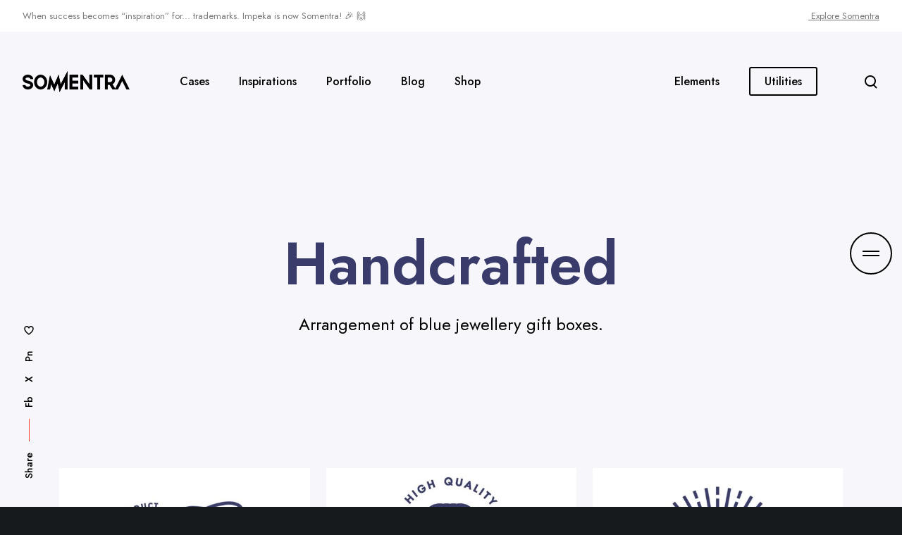

--- FILE ---
content_type: text/html; charset=UTF-8
request_url: https://impeka.greatives.eu/portfolio-item/handcrafted/
body_size: 29319
content:
<!doctype html>

<html class="no-js" lang="en-US">

	<head>
		<meta charset="UTF-8">
		<meta name='robots' content='index, follow, max-image-preview:large, max-snippet:-1, max-video-preview:-1' />
	<style>img:is([sizes="auto" i], [sizes^="auto," i]) { contain-intrinsic-size: 3000px 1500px }</style>
	
	<!-- This site is optimized with the Yoast SEO plugin v25.6 - https://yoast.com/wordpress/plugins/seo/ -->
	<title>Handcrafted - Impeka Creative Multipurpose Theme</title>
	<meta name="description" content="Impeka is a super user-friendly, yet ultra powerful multi-purpose WordPress theme. Its philosophy, in the backend as well as in the front-end, allows users to design sites which lead to awesomeness and nothing less. The plethora of options offered permit to design, any kind of website, whether it is a general or a specific-purpose, corporations, agencies, freelancers, designers, bloggers or whichever is your need." />
	<link rel="canonical" href="https://impeka.greatives.eu/portfolio-item/handcrafted/" />
	<meta property="og:locale" content="en_US" />
	<meta property="og:type" content="article" />
	<meta property="og:title" content="Handcrafted - Impeka Creative Multipurpose Theme" />
	<meta property="og:description" content="Impeka is a super user-friendly, yet ultra powerful multi-purpose WordPress theme. Its philosophy, in the backend as well as in the front-end, allows users to design sites which lead to awesomeness and nothing less. The plethora of options offered permit to design, any kind of website, whether it is a general or a specific-purpose, corporations, agencies, freelancers, designers, bloggers or whichever is your need." />
	<meta property="og:url" content="https://impeka.greatives.eu/portfolio-item/handcrafted/" />
	<meta property="og:site_name" content="Impeka Creative Multipurpose Theme" />
	<meta property="article:publisher" content="https://www.facebook.com/greatives" />
	<meta property="article:modified_time" content="2021-03-11T10:10:54+00:00" />
	<meta property="og:image" content="https://impeka.greatives.eu/wp-content/uploads/2018/04/impeka-portfolio-feature-12.jpg" />
	<meta property="og:image:width" content="2560" />
	<meta property="og:image:height" content="2560" />
	<meta property="og:image:type" content="image/jpeg" />
	<meta name="twitter:card" content="summary_large_image" />
	<meta name="twitter:site" content="@greatives" />
	<script type="application/ld+json" class="yoast-schema-graph">{"@context":"https://schema.org","@graph":[{"@type":"WebPage","@id":"https://impeka.greatives.eu/portfolio-item/handcrafted/","url":"https://impeka.greatives.eu/portfolio-item/handcrafted/","name":"Handcrafted - Impeka Creative Multipurpose Theme","isPartOf":{"@id":"https://impeka.greatives.eu/#website"},"primaryImageOfPage":{"@id":"https://impeka.greatives.eu/portfolio-item/handcrafted/#primaryimage"},"image":{"@id":"https://impeka.greatives.eu/portfolio-item/handcrafted/#primaryimage"},"thumbnailUrl":"https://impeka.greatives.eu/wp-content/uploads/2018/04/impeka-portfolio-feature-12.jpg","datePublished":"2020-07-06T16:59:55+00:00","dateModified":"2021-03-11T10:10:54+00:00","description":"Impeka is a super user-friendly, yet ultra powerful multi-purpose WordPress theme. Its philosophy, in the backend as well as in the front-end, allows users to design sites which lead to awesomeness and nothing less. The plethora of options offered permit to design, any kind of website, whether it is a general or a specific-purpose, corporations, agencies, freelancers, designers, bloggers or whichever is your need.","breadcrumb":{"@id":"https://impeka.greatives.eu/portfolio-item/handcrafted/#breadcrumb"},"inLanguage":"en-US","potentialAction":[{"@type":"ReadAction","target":["https://impeka.greatives.eu/portfolio-item/handcrafted/"]}]},{"@type":"ImageObject","inLanguage":"en-US","@id":"https://impeka.greatives.eu/portfolio-item/handcrafted/#primaryimage","url":"https://impeka.greatives.eu/wp-content/uploads/2018/04/impeka-portfolio-feature-12.jpg","contentUrl":"https://impeka.greatives.eu/wp-content/uploads/2018/04/impeka-portfolio-feature-12.jpg","width":2560,"height":2560,"caption":"Impeka - Premium WordPress Multipurpose theme by Greatives"},{"@type":"BreadcrumbList","@id":"https://impeka.greatives.eu/portfolio-item/handcrafted/#breadcrumb","itemListElement":[{"@type":"ListItem","position":1,"name":"Portfolio Items","item":"https://impeka.greatives.eu/portfolio-item/"},{"@type":"ListItem","position":2,"name":"Handcrafted"}]},{"@type":"WebSite","@id":"https://impeka.greatives.eu/#website","url":"https://impeka.greatives.eu/","name":"Impeka Creative Multipurpose Theme","description":"A Supreme Piece of Art by Greatives","publisher":{"@id":"https://impeka.greatives.eu/#organization"},"potentialAction":[{"@type":"SearchAction","target":{"@type":"EntryPoint","urlTemplate":"https://impeka.greatives.eu/?s={search_term_string}"},"query-input":{"@type":"PropertyValueSpecification","valueRequired":true,"valueName":"search_term_string"}}],"inLanguage":"en-US"},{"@type":"Organization","@id":"https://impeka.greatives.eu/#organization","name":"Greatives Web","url":"https://impeka.greatives.eu/","logo":{"@type":"ImageObject","inLanguage":"en-US","@id":"https://impeka.greatives.eu/#/schema/logo/image/","url":"https://impeka.greatives.eu/wp-content/uploads/2021/03/facebook-thumb.jpg","contentUrl":"https://impeka.greatives.eu/wp-content/uploads/2021/03/facebook-thumb.jpg","width":360,"height":360,"caption":"Greatives Web"},"image":{"@id":"https://impeka.greatives.eu/#/schema/logo/image/"},"sameAs":["https://www.facebook.com/greatives","https://x.com/greatives","https://www.instagram.com/greativesweb/","https://www.linkedin.com/in/greativesweb/","https://www.youtube.com/user/TheGreatives"]}]}</script>
	<!-- / Yoast SEO plugin. -->


<link rel='dns-prefetch' href='//fonts.googleapis.com' />
<link rel='preconnect' href='https://fonts.gstatic.com' crossorigin />
<link rel="alternate" type="application/rss+xml" title="Impeka Creative Multipurpose Theme &raquo; Feed" href="https://impeka.greatives.eu/feed/" />
<link rel="alternate" type="application/rss+xml" title="Impeka Creative Multipurpose Theme &raquo; Comments Feed" href="https://impeka.greatives.eu/comments/feed/" />
<link rel="alternate" type="application/rss+xml" title="Impeka Creative Multipurpose Theme &raquo; Handcrafted Comments Feed" href="https://impeka.greatives.eu/portfolio-item/handcrafted/feed/" />
<meta name="viewport" content="width=device-width, initial-scale=1">
<meta name="application-name" content="Impeka Creative Multipurpose Theme">

<link rel='stylesheet' id='wp-block-library-css' href='https://impeka.greatives.eu/wp-includes/css/dist/block-library/style.min.css?ver=6.8.3' media='all' />
<style id='classic-theme-styles-inline-css'>
/*! This file is auto-generated */
.wp-block-button__link{color:#fff;background-color:#32373c;border-radius:9999px;box-shadow:none;text-decoration:none;padding:calc(.667em + 2px) calc(1.333em + 2px);font-size:1.125em}.wp-block-file__button{background:#32373c;color:#fff;text-decoration:none}
</style>
<style id='global-styles-inline-css'>
:root{--wp--preset--aspect-ratio--square: 1;--wp--preset--aspect-ratio--4-3: 4/3;--wp--preset--aspect-ratio--3-4: 3/4;--wp--preset--aspect-ratio--3-2: 3/2;--wp--preset--aspect-ratio--2-3: 2/3;--wp--preset--aspect-ratio--16-9: 16/9;--wp--preset--aspect-ratio--9-16: 9/16;--wp--preset--color--black: #000000;--wp--preset--color--cyan-bluish-gray: #abb8c3;--wp--preset--color--white: #ffffff;--wp--preset--color--pale-pink: #f78da7;--wp--preset--color--vivid-red: #cf2e2e;--wp--preset--color--luminous-vivid-orange: #ff6900;--wp--preset--color--luminous-vivid-amber: #fcb900;--wp--preset--color--light-green-cyan: #7bdcb5;--wp--preset--color--vivid-green-cyan: #00d084;--wp--preset--color--pale-cyan-blue: #8ed1fc;--wp--preset--color--vivid-cyan-blue: #0693e3;--wp--preset--color--vivid-purple: #9b51e0;--wp--preset--color--primary-1: #ff4433;--wp--preset--color--primary-2: #4D74FB;--wp--preset--color--primary-3: #F7978F;--wp--preset--color--primary-4: #00C6FF;--wp--preset--color--primary-5: #090078;--wp--preset--color--primary-6: #AFB8BD;--wp--preset--color--green: #6ECA09;--wp--preset--color--red: #D0021B;--wp--preset--color--orange: #FAB901;--wp--preset--color--aqua: #28d2dc;--wp--preset--color--blue: #71CCF6;--wp--preset--color--purple: #7639e2;--wp--preset--color--grey: #ECEFF4;--wp--preset--color--dark-grey: #1D2024;--wp--preset--color--light-grey: #F6F7FA;--wp--preset--gradient--vivid-cyan-blue-to-vivid-purple: linear-gradient(135deg,rgba(6,147,227,1) 0%,rgb(155,81,224) 100%);--wp--preset--gradient--light-green-cyan-to-vivid-green-cyan: linear-gradient(135deg,rgb(122,220,180) 0%,rgb(0,208,130) 100%);--wp--preset--gradient--luminous-vivid-amber-to-luminous-vivid-orange: linear-gradient(135deg,rgba(252,185,0,1) 0%,rgba(255,105,0,1) 100%);--wp--preset--gradient--luminous-vivid-orange-to-vivid-red: linear-gradient(135deg,rgba(255,105,0,1) 0%,rgb(207,46,46) 100%);--wp--preset--gradient--very-light-gray-to-cyan-bluish-gray: linear-gradient(135deg,rgb(238,238,238) 0%,rgb(169,184,195) 100%);--wp--preset--gradient--cool-to-warm-spectrum: linear-gradient(135deg,rgb(74,234,220) 0%,rgb(151,120,209) 20%,rgb(207,42,186) 40%,rgb(238,44,130) 60%,rgb(251,105,98) 80%,rgb(254,248,76) 100%);--wp--preset--gradient--blush-light-purple: linear-gradient(135deg,rgb(255,206,236) 0%,rgb(152,150,240) 100%);--wp--preset--gradient--blush-bordeaux: linear-gradient(135deg,rgb(254,205,165) 0%,rgb(254,45,45) 50%,rgb(107,0,62) 100%);--wp--preset--gradient--luminous-dusk: linear-gradient(135deg,rgb(255,203,112) 0%,rgb(199,81,192) 50%,rgb(65,88,208) 100%);--wp--preset--gradient--pale-ocean: linear-gradient(135deg,rgb(255,245,203) 0%,rgb(182,227,212) 50%,rgb(51,167,181) 100%);--wp--preset--gradient--electric-grass: linear-gradient(135deg,rgb(202,248,128) 0%,rgb(113,206,126) 100%);--wp--preset--gradient--midnight: linear-gradient(135deg,rgb(2,3,129) 0%,rgb(40,116,252) 100%);--wp--preset--font-size--small: 13px;--wp--preset--font-size--medium: 20px;--wp--preset--font-size--large: 36px;--wp--preset--font-size--x-large: 42px;--wp--preset--spacing--20: 0.44rem;--wp--preset--spacing--30: 0.67rem;--wp--preset--spacing--40: 1rem;--wp--preset--spacing--50: 1.5rem;--wp--preset--spacing--60: 2.25rem;--wp--preset--spacing--70: 3.38rem;--wp--preset--spacing--80: 5.06rem;--wp--preset--shadow--natural: 6px 6px 9px rgba(0, 0, 0, 0.2);--wp--preset--shadow--deep: 12px 12px 50px rgba(0, 0, 0, 0.4);--wp--preset--shadow--sharp: 6px 6px 0px rgba(0, 0, 0, 0.2);--wp--preset--shadow--outlined: 6px 6px 0px -3px rgba(255, 255, 255, 1), 6px 6px rgba(0, 0, 0, 1);--wp--preset--shadow--crisp: 6px 6px 0px rgba(0, 0, 0, 1);}:where(.is-layout-flex){gap: 0.5em;}:where(.is-layout-grid){gap: 0.5em;}body .is-layout-flex{display: flex;}.is-layout-flex{flex-wrap: wrap;align-items: center;}.is-layout-flex > :is(*, div){margin: 0;}body .is-layout-grid{display: grid;}.is-layout-grid > :is(*, div){margin: 0;}:where(.wp-block-columns.is-layout-flex){gap: 2em;}:where(.wp-block-columns.is-layout-grid){gap: 2em;}:where(.wp-block-post-template.is-layout-flex){gap: 1.25em;}:where(.wp-block-post-template.is-layout-grid){gap: 1.25em;}.has-black-color{color: var(--wp--preset--color--black) !important;}.has-cyan-bluish-gray-color{color: var(--wp--preset--color--cyan-bluish-gray) !important;}.has-white-color{color: var(--wp--preset--color--white) !important;}.has-pale-pink-color{color: var(--wp--preset--color--pale-pink) !important;}.has-vivid-red-color{color: var(--wp--preset--color--vivid-red) !important;}.has-luminous-vivid-orange-color{color: var(--wp--preset--color--luminous-vivid-orange) !important;}.has-luminous-vivid-amber-color{color: var(--wp--preset--color--luminous-vivid-amber) !important;}.has-light-green-cyan-color{color: var(--wp--preset--color--light-green-cyan) !important;}.has-vivid-green-cyan-color{color: var(--wp--preset--color--vivid-green-cyan) !important;}.has-pale-cyan-blue-color{color: var(--wp--preset--color--pale-cyan-blue) !important;}.has-vivid-cyan-blue-color{color: var(--wp--preset--color--vivid-cyan-blue) !important;}.has-vivid-purple-color{color: var(--wp--preset--color--vivid-purple) !important;}.has-black-background-color{background-color: var(--wp--preset--color--black) !important;}.has-cyan-bluish-gray-background-color{background-color: var(--wp--preset--color--cyan-bluish-gray) !important;}.has-white-background-color{background-color: var(--wp--preset--color--white) !important;}.has-pale-pink-background-color{background-color: var(--wp--preset--color--pale-pink) !important;}.has-vivid-red-background-color{background-color: var(--wp--preset--color--vivid-red) !important;}.has-luminous-vivid-orange-background-color{background-color: var(--wp--preset--color--luminous-vivid-orange) !important;}.has-luminous-vivid-amber-background-color{background-color: var(--wp--preset--color--luminous-vivid-amber) !important;}.has-light-green-cyan-background-color{background-color: var(--wp--preset--color--light-green-cyan) !important;}.has-vivid-green-cyan-background-color{background-color: var(--wp--preset--color--vivid-green-cyan) !important;}.has-pale-cyan-blue-background-color{background-color: var(--wp--preset--color--pale-cyan-blue) !important;}.has-vivid-cyan-blue-background-color{background-color: var(--wp--preset--color--vivid-cyan-blue) !important;}.has-vivid-purple-background-color{background-color: var(--wp--preset--color--vivid-purple) !important;}.has-black-border-color{border-color: var(--wp--preset--color--black) !important;}.has-cyan-bluish-gray-border-color{border-color: var(--wp--preset--color--cyan-bluish-gray) !important;}.has-white-border-color{border-color: var(--wp--preset--color--white) !important;}.has-pale-pink-border-color{border-color: var(--wp--preset--color--pale-pink) !important;}.has-vivid-red-border-color{border-color: var(--wp--preset--color--vivid-red) !important;}.has-luminous-vivid-orange-border-color{border-color: var(--wp--preset--color--luminous-vivid-orange) !important;}.has-luminous-vivid-amber-border-color{border-color: var(--wp--preset--color--luminous-vivid-amber) !important;}.has-light-green-cyan-border-color{border-color: var(--wp--preset--color--light-green-cyan) !important;}.has-vivid-green-cyan-border-color{border-color: var(--wp--preset--color--vivid-green-cyan) !important;}.has-pale-cyan-blue-border-color{border-color: var(--wp--preset--color--pale-cyan-blue) !important;}.has-vivid-cyan-blue-border-color{border-color: var(--wp--preset--color--vivid-cyan-blue) !important;}.has-vivid-purple-border-color{border-color: var(--wp--preset--color--vivid-purple) !important;}.has-vivid-cyan-blue-to-vivid-purple-gradient-background{background: var(--wp--preset--gradient--vivid-cyan-blue-to-vivid-purple) !important;}.has-light-green-cyan-to-vivid-green-cyan-gradient-background{background: var(--wp--preset--gradient--light-green-cyan-to-vivid-green-cyan) !important;}.has-luminous-vivid-amber-to-luminous-vivid-orange-gradient-background{background: var(--wp--preset--gradient--luminous-vivid-amber-to-luminous-vivid-orange) !important;}.has-luminous-vivid-orange-to-vivid-red-gradient-background{background: var(--wp--preset--gradient--luminous-vivid-orange-to-vivid-red) !important;}.has-very-light-gray-to-cyan-bluish-gray-gradient-background{background: var(--wp--preset--gradient--very-light-gray-to-cyan-bluish-gray) !important;}.has-cool-to-warm-spectrum-gradient-background{background: var(--wp--preset--gradient--cool-to-warm-spectrum) !important;}.has-blush-light-purple-gradient-background{background: var(--wp--preset--gradient--blush-light-purple) !important;}.has-blush-bordeaux-gradient-background{background: var(--wp--preset--gradient--blush-bordeaux) !important;}.has-luminous-dusk-gradient-background{background: var(--wp--preset--gradient--luminous-dusk) !important;}.has-pale-ocean-gradient-background{background: var(--wp--preset--gradient--pale-ocean) !important;}.has-electric-grass-gradient-background{background: var(--wp--preset--gradient--electric-grass) !important;}.has-midnight-gradient-background{background: var(--wp--preset--gradient--midnight) !important;}.has-small-font-size{font-size: var(--wp--preset--font-size--small) !important;}.has-medium-font-size{font-size: var(--wp--preset--font-size--medium) !important;}.has-large-font-size{font-size: var(--wp--preset--font-size--large) !important;}.has-x-large-font-size{font-size: var(--wp--preset--font-size--x-large) !important;}
:where(.wp-block-post-template.is-layout-flex){gap: 1.25em;}:where(.wp-block-post-template.is-layout-grid){gap: 1.25em;}
:where(.wp-block-columns.is-layout-flex){gap: 2em;}:where(.wp-block-columns.is-layout-grid){gap: 2em;}
:root :where(.wp-block-pullquote){font-size: 1.5em;line-height: 1.6;}
</style>
<link rel='stylesheet' id='contact-form-7-css' href='https://impeka.greatives.eu/wp-content/plugins/contact-form-7/includes/css/styles.css?ver=6.1' media='all' />
<link rel='stylesheet' id='font-awesome-css' href='https://impeka.greatives.eu/wp-content/themes/impeka/css/font-awesome.min.css?ver=6.7.2' media='all' />
<link rel='stylesheet' id='font-awesome-v4-shims-css' href='https://impeka.greatives.eu/wp-content/themes/impeka/css/font-awesome-v4-shims.min.css?ver=6.7.2' media='all' />
<link rel='stylesheet' id='impeka-theme-style-css' href='https://impeka.greatives.eu/wp-content/themes/impeka/css/theme-style.min.css?ver=2.1.1' media='all' />
<style id='impeka-theme-style-inline-css'>
.grve-wpb-1632809885071 .grve-column-wrapper{ padding-top: 30px !important; padding-right: 30px !important; padding-bottom: 48px !important; padding-left: 30px !important;}.grve-wpb-1632900320972 .grve-column-wrapper{ padding-top: 30px !important; padding-right: 30px !important; padding-bottom: 30px !important; padding-left: 30px !important;}.vc_custom_1597653999024{margin-bottom: 30px !important;}.vc_custom_1597653993689{margin-bottom: 30px !important;}.vc_custom_1597654002608{margin-bottom: 30px !important;}.grve-wpb-1612643771994 .grve-column-wrapper{ border-top-left-radius: 6px !important; border-bottom-left-radius: 6px !important; padding-top: 14% !important; padding-right: 10% !important; padding-bottom: 14% !important; padding-left: 10% !important;}.grve-wpb-1612643790335 .grve-column-wrapper{ border-top-right-radius: 6px !important; border-bottom-right-radius: 6px !important; padding-top: 14% !important; padding-right: 7% !important; padding-bottom: 14% !important; padding-left: 7% !important;}.grve-wpb-1613124053258 .grve-column-wrapper-inner{ padding-top: 50% !important; padding-right: 15px !important; padding-bottom: 15px !important; padding-left: 15px !important;}.grve-wpb-1613062149938 .grve-column-wrapper-inner{ padding-top: 50% !important; padding-right: 15px !important; padding-bottom: 15px !important; padding-left: 15px !important;}.grve-wpb-1613045953755 .grve-column-wrapper-inner{ padding-top: 50% !important; padding-right: 15px !important; padding-bottom: 15px !important; padding-left: 15px !important;}.grve-wpb-1613048334827 .grve-column-wrapper-inner{ padding-top: 50% !important; padding-right: 15px !important; padding-bottom: 15px !important; padding-left: 15px !important;}.grve-wpb-1613128144376 .grve-column-wrapper-inner{ padding-top: 50% !important; padding-right: 15px !important; padding-bottom: 15px !important; padding-left: 15px !important;}.grve-wpb-1613060712741 .grve-column-wrapper-inner{ padding-top: 50% !important; padding-right: 15px !important; padding-bottom: 15px !important; padding-left: 15px !important;}.grve-wpb-1614686739828 .grve-column-wrapper-inner{ border-top-left-radius: 3px !important; border-top-right-radius: 3px !important; border-bottom-right-radius: 3px !important; border-bottom-left-radius: 3px !important; padding-top: 12px !important; padding-right: 12px !important; padding-bottom: 12px !important; padding-left: 12px !important;}.grve-wpb-1614686764007 .grve-column-wrapper-inner{ border-top-left-radius: 3px !important; border-top-right-radius: 3px !important; border-bottom-right-radius: 3px !important; border-bottom-left-radius: 3px !important; padding-top: 12px !important; padding-right: 12px !important; padding-bottom: 12px !important; padding-left: 12px !important;}.grve-wpb-1610997855482 .grve-column-wrapper{ border-top-left-radius: 3px !important; border-top-right-radius: 3px !important; border-bottom-right-radius: 3px !important; border-bottom-left-radius: 3px !important; padding-top: 18px !important; padding-right: 18px !important; padding-bottom: 18px !important; padding-left: 18px !important;}.grve-wpb-1611172797455 .grve-column-wrapper{ padding-right: 8% !important; padding-left: 8% !important;}.grve-wpb-1611172929373 .grve-column-wrapper{ padding-right: 12% !important; padding-left: 12% !important;}.grve-wpb-1613321842131 .grve-column-wrapper-inner{ padding-top: 55% !important; padding-right: 30px !important; padding-bottom: 30px !important; padding-left: 30px !important;}.grve-wpb-1613321882432 .grve-column-wrapper-inner{ padding-top: 55% !important; padding-right: 30px !important; padding-bottom: 30px !important; padding-left: 30px !important;}.grve-wpb-1613321770407 .grve-column-wrapper-inner{ padding-top: 55% !important; padding-right: 30px !important; padding-bottom: 30px !important; padding-left: 30px !important;}.grve-wpb-1613321644508 .grve-column-wrapper-inner{ padding-top: 55% !important; padding-right: 30px !important; padding-bottom: 30px !important; padding-left: 30px !important;}.vc_custom_1597653999024{margin-bottom: 30px !important;}.vc_custom_1597653993689{margin-bottom: 30px !important;}.vc_custom_1597654002608{margin-bottom: 30px !important;}.grve-wpb-1608544300378 .grve-column-wrapper{ border-top-left-radius: 6px !important; border-bottom-left-radius: 6px !important; padding-top: 14% !important; padding-right: 10% !important; padding-bottom: 14% !important; padding-left: 10% !important;}.grve-wpb-1608544578811 .grve-column-wrapper{ border-top-right-radius: 6px !important; border-bottom-right-radius: 6px !important; padding-top: 14% !important; padding-right: 7% !important; padding-bottom: 14% !important; padding-left: 7% !important;}.grve-wpb-1596536212260 .grve-column-wrapper-inner{ padding-right: 26% !important; padding-left: 26% !important;} @media only screen and (max-width:767px) {.grve-wpb-1596536212260 .grve-column-wrapper-inner{ padding-right: 0px !important; padding-left: 0px !important;}}.grve-wpb-1599631257706{ margin-top: -49px !important;}.grve-wpb-1599631257706 .grve-column-wrapper{ border-top-left-radius: 3px !important; border-top-right-radius: 3px !important; border-bottom-right-radius: 3px !important; border-bottom-left-radius: 3px !important; padding-top: 24px !important; padding-right: 30px !important; padding-bottom: 24px !important; padding-left: 30px !important;} @media only screen and (max-width:767px) {.grve-wpb-1599631257706{ margin-top: -5px !important;}}.grve-wpb-1598981946549 .grve-column-wrapper{ padding-right: 12% !important; padding-left: 12% !important;}.grve-wpb-1598981995908 .grve-column-wrapper{ padding-right: 12% !important; padding-left: 12% !important;}.grve-wpb-1598003439879 .grve-column-wrapper{ padding-top: 16% !important; padding-right: 8% !important; padding-bottom: 16% !important; padding-left: 8% !important;}.grve-wpb-1598003433363 .grve-column-wrapper{ padding-top: 16% !important; padding-right: 8% !important; padding-bottom: 16% !important; padding-left: 8% !important;}.vc_custom_1597653999024{margin-bottom: 30px !important;}.vc_custom_1597653993689{margin-bottom: 30px !important;}.vc_custom_1597654002608{margin-bottom: 30px !important;}.grve-wpb-1597669098930 .grve-column-wrapper{ border-top-left-radius: 6px !important; border-bottom-left-radius: 6px !important; padding-top: 14% !important; padding-right: 10% !important; padding-bottom: 14% !important; padding-left: 10% !important;}.grve-wpb-1597655335658 .grve-column-wrapper{ border-top-right-radius: 6px !important; border-bottom-right-radius: 6px !important; padding-top: 14% !important; padding-right: 7% !important; padding-bottom: 14% !important; padding-left: 7% !important;}.grve-wpb-1602831969175 .grve-column-wrapper{ padding-top: 9% !important; padding-right: 7% !important; padding-bottom: 9% !important; padding-left: 7% !important;}.grve-wpb-1602831078381 .grve-column-wrapper{ padding-top: 9% !important; padding-right: 7% !important; padding-bottom: 9% !important; padding-left: 7% !important;}.grve-wpb-1602831085479 .grve-column-wrapper{ padding-top: 9% !important; padding-right: 7% !important; padding-bottom: 9% !important; padding-left: 7% !important;}.grve-wpb-1602831091455 .grve-column-wrapper{ padding-top: 9% !important; padding-right: 7% !important; padding-bottom: 9% !important; padding-left: 7% !important;}.grve-wpb-1602831102465 .grve-column-wrapper{ padding-top: 9% !important; padding-right: 7% !important; padding-bottom: 9% !important; padding-left: 7% !important;}.grve-wpb-1602831109231 .grve-column-wrapper{ padding-top: 9% !important; padding-right: 7% !important; padding-bottom: 9% !important; padding-left: 7% !important;}.grve-wpb-1602831136377 .grve-column-wrapper{ padding-top: 9% !important; padding-right: 7% !important; padding-bottom: 9% !important; padding-left: 7% !important;}.grve-wpb-1602831141216 .grve-column-wrapper{ padding-top: 9% !important; padding-right: 7% !important; padding-bottom: 9% !important; padding-left: 7% !important;}.grve-wpb-1602831147927 .grve-column-wrapper{ padding-top: 9% !important; padding-right: 7% !important; padding-bottom: 9% !important; padding-left: 7% !important;}.grve-wpb-1602831154065 .grve-column-wrapper{ padding-top: 9% !important; padding-right: 7% !important; padding-bottom: 9% !important; padding-left: 7% !important;}.grve-wpb-1602831159928 .grve-column-wrapper{ padding-top: 9% !important; padding-right: 7% !important; padding-bottom: 9% !important; padding-left: 7% !important;}.grve-wpb-1602831165106 .grve-column-wrapper{ padding-top: 9% !important; padding-right: 7% !important; padding-bottom: 9% !important; padding-left: 7% !important;}.grve-wpb-1602831208188 .grve-column-wrapper{ padding-top: 9% !important; padding-right: 7% !important; padding-bottom: 9% !important; padding-left: 7% !important;}.grve-wpb-1602831213408 .grve-column-wrapper{ padding-top: 9% !important; padding-right: 7% !important; padding-bottom: 9% !important; padding-left: 7% !important;}.grve-wpb-1602831218700 .grve-column-wrapper{ padding-top: 9% !important; padding-right: 7% !important; padding-bottom: 9% !important; padding-left: 7% !important;}.grve-wpb-1602831223949 .grve-column-wrapper{ padding-top: 9% !important; padding-right: 7% !important; padding-bottom: 9% !important; padding-left: 7% !important;}.grve-wpb-1602831229689 .grve-column-wrapper{ padding-top: 9% !important; padding-right: 7% !important; padding-bottom: 9% !important; padding-left: 7% !important;}.grve-wpb-1602831234465 .grve-column-wrapper{ padding-top: 9% !important; padding-right: 7% !important; padding-bottom: 9% !important; padding-left: 7% !important;}.grve-wpb-1602831239999 .grve-column-wrapper{ padding-top: 9% !important; padding-right: 7% !important; padding-bottom: 9% !important; padding-left: 7% !important;}.grve-wpb-1602831245437 .grve-column-wrapper{ padding-top: 9% !important; padding-right: 7% !important; padding-bottom: 9% !important; padding-left: 7% !important;}.grve-wpb-1602831250735 .grve-column-wrapper{ padding-top: 9% !important; padding-right: 7% !important; padding-bottom: 9% !important; padding-left: 7% !important;}.grve-wpb-1602831256074 .grve-column-wrapper{ padding-top: 9% !important; padding-right: 7% !important; padding-bottom: 9% !important; padding-left: 7% !important;}.grve-wpb-1602831261088 .grve-column-wrapper{ padding-top: 9% !important; padding-right: 7% !important; padding-bottom: 9% !important; padding-left: 7% !important;}.grve-wpb-1602831267124 .grve-column-wrapper{ padding-top: 9% !important; padding-right: 7% !important; padding-bottom: 9% !important; padding-left: 7% !important;}.grve-wpb-1597748891580 .grve-column-wrapper{ padding-top: 9% !important; padding-right: 7% !important; padding-bottom: 9% !important; padding-left: 7% !important;}.grve-wpb-1597748894529 .grve-column-wrapper{ padding-top: 9% !important; padding-right: 7% !important; padding-bottom: 9% !important; padding-left: 7% !important;}.grve-wpb-1597748897588 .grve-column-wrapper{ padding-top: 9% !important; padding-right: 7% !important; padding-bottom: 9% !important; padding-left: 7% !important;}.grve-wpb-1597748900574 .grve-column-wrapper{ padding-top: 9% !important; padding-right: 7% !important; padding-bottom: 9% !important; padding-left: 7% !important;}.grve-wpb-1597748903582 .grve-column-wrapper{ padding-top: 9% !important; padding-right: 7% !important; padding-bottom: 9% !important; padding-left: 7% !important;}.grve-wpb-1597748906745 .grve-column-wrapper{ padding-top: 9% !important; padding-right: 7% !important; padding-bottom: 9% !important; padding-left: 7% !important;}.grve-wpb-1597748910706 .grve-column-wrapper{ padding-top: 9% !important; padding-right: 7% !important; padding-bottom: 9% !important; padding-left: 7% !important;}.grve-wpb-1597748913423 .grve-column-wrapper{ padding-top: 9% !important; padding-right: 7% !important; padding-bottom: 9% !important; padding-left: 7% !important;}.grve-wpb-1597748916217 .grve-column-wrapper{ padding-top: 9% !important; padding-right: 7% !important; padding-bottom: 9% !important; padding-left: 7% !important;}.grve-wpb-1597748919170 .grve-column-wrapper{ padding-top: 9% !important; padding-right: 7% !important; padding-bottom: 9% !important; padding-left: 7% !important;}.grve-wpb-1597748922029 .grve-column-wrapper{ padding-top: 9% !important; padding-right: 7% !important; padding-bottom: 9% !important; padding-left: 7% !important;}.grve-wpb-1597748924809 .grve-column-wrapper{ padding-top: 9% !important; padding-right: 7% !important; padding-bottom: 9% !important; padding-left: 7% !important;}.grve-wpb-1597748929539 .grve-column-wrapper{ padding-top: 9% !important; padding-right: 7% !important; padding-bottom: 9% !important; padding-left: 7% !important;}.grve-wpb-1597748932324 .grve-column-wrapper{ padding-top: 9% !important; padding-right: 7% !important; padding-bottom: 9% !important; padding-left: 7% !important;}.grve-wpb-1597748935220 .grve-column-wrapper{ padding-top: 9% !important; padding-right: 7% !important; padding-bottom: 9% !important; padding-left: 7% !important;}.grve-wpb-1597748938310 .grve-column-wrapper{ padding-top: 9% !important; padding-right: 7% !important; padding-bottom: 9% !important; padding-left: 7% !important;}.grve-wpb-1597748941512 .grve-column-wrapper{ padding-top: 9% !important; padding-right: 7% !important; padding-bottom: 9% !important; padding-left: 7% !important;}.grve-wpb-1597748944425 .grve-column-wrapper{ padding-top: 9% !important; padding-right: 7% !important; padding-bottom: 9% !important; padding-left: 7% !important;}.grve-wpb-1597748949213 .grve-column-wrapper{ padding-top: 9% !important; padding-right: 7% !important; padding-bottom: 9% !important; padding-left: 7% !important;}.grve-wpb-1597748952135 .grve-column-wrapper{ padding-top: 9% !important; padding-right: 7% !important; padding-bottom: 9% !important; padding-left: 7% !important;}.grve-wpb-1597748955149 .grve-column-wrapper{ padding-top: 9% !important; padding-right: 7% !important; padding-bottom: 9% !important; padding-left: 7% !important;}.grve-wpb-1597748958087 .grve-column-wrapper{ padding-top: 9% !important; padding-right: 7% !important; padding-bottom: 9% !important; padding-left: 7% !important;}.grve-wpb-1597748964273 .grve-column-wrapper{ padding-top: 9% !important; padding-right: 7% !important; padding-bottom: 9% !important; padding-left: 7% !important;}.grve-wpb-1597748966977 .grve-column-wrapper{ padding-top: 9% !important; padding-right: 7% !important; padding-bottom: 9% !important; padding-left: 7% !important;} #grve-theme-content { background-color:#f7f7fb; } @media only screen and (max-width: 767px) { .grve-navigation-bar.grve-layout-2 { background-color:#f7f7fb; } } a, .grve-link-default a, .grve-menu-element .grve-arrow, .grve-link-default .grve-menu-element .grve-arrow { color: #000000; } a:hover, .grve-menu-element .grve-arrow:hover { color: #01B5ED; } #grve-theme-wrapper .grve-link-hover-default a:hover { color: #01B5ED; } body, .grve-text-content, .grve-text-content a, #grve-content form, #grve-content form p, #grve-content form div, #grve-content form span:not(.grve-heading-color), .mfp-content form div table, .grve-content-slider { color: #000000; } #grve-content .widget .grve-widget-title { color: #000000; } .widget { color: #000000; } .widget a:not(.grve-outline):not(.grve-btn) { color: #000000; } h1,h2,h3,h4,h5,h6, .grve-heading-color, .grve-heading-hover-color:hover, p.grve-dropcap:first-letter, .grve-content-slider .grve-title { color: #000000; } .grve-svg-heading-color { fill: #000000; } #grve-main-content .grve-main-content-wrapper, #grve-sidebar {padding-top: 120px;padding-bottom: 120px;}#grve-single-media.grve-portfolio-media.grve-without-sidebar {padding-top: 120px;}#grve-single-media.grve-portfolio-media.grve-with-sidebar {padding-bottom: 120px;}@media only screen and (max-width: 1200px) {#grve-main-content .grve-main-content-wrapper, #grve-sidebar {padding-top: 96px;padding-bottom: 96px;}#grve-single-media.grve-portfolio-media.grve-without-sidebar {padding-top: 96px;}#grve-single-media.grve-portfolio-media.grve-with-sidebar {padding-bottom: 96px;}}@media only screen and (max-width: 768px) {#grve-main-content .grve-main-content-wrapper, #grve-sidebar {padding-top: 72px;padding-bottom: 72px;}#grve-single-media.grve-portfolio-media.grve-without-sidebar {padding-top: 72px;}#grve-single-media.grve-portfolio-media.grve-with-sidebar {padding-bottom: 72px;}} .compose-mode .vc_element .grve-row { margin-top: 30px; } .compose-mode .vc_element.vc_vc_column { display: flex; flex-direction: row; flex-wrap: wrap; } .compose-mode .vc_vc_column .wpb_column { width: 100% !important; margin-bottom: 30px; border: 1px dashed rgba(125, 125, 125, 0.4); } .compose-mode .vc_controls > .vc_controls-out-tl { left: 15px; } .compose-mode .vc_controls > .vc_controls-bc { bottom: 15px; } .compose-mode .vc_welcome .vc_buttons { margin-top: 60px; } .compose-mode .vc_controls > div { z-index: 9; } .compose-mode .grve-image img, .compose-mode .grve-bg-image { opacity: 1; } .compose-mode #grve-theme-wrapper .grve-section.grve-fullwidth-background, .compose-mode #grve-theme-wrapper .grve-section.grve-fullwidth-element { visibility: visible; } .compose-mode .grve-animated-item { opacity: 1; visibility: visible; } .compose-mode .grve-isotope-item-inner { opacity: 1 !important; transform: none !important; } .compose-mode #grve-theme-wrapper .grve-isotope .grve-isotope-container { visibility: visible; } .compose-mode .grve-clipping-animation, .compose-mode .grve-clipping-animation .grve-clipping-content, .compose-mode .grve-appear-animation { visibility: visible; opacity: 1; } .elementor-editor-active .grve-animated-item { opacity: 1; visibility: visible; } .elementor-editor-active .grve-bg-image { opacity: 1; } .elementor-editor-active .grve-isotope-item-inner { opacity: 1 !important; transform: none !important; } .elementor-editor-active .grve-isotope .grve-isotope-container { visibility: visible; } .elementor-editor-active .grve-clipping-animation, .elementor-editor-active .grve-clipping-animation .grve-clipping-content, .elementor-editor-active .grve-appear-animation { visibility: visible; opacity: 1; } .elementor-editor-active #grve-header { z-index: 10; pointer-events: none; } .elementor-editor-active #grve-theme-content, .elementor-editor-active #grve-content, .elementor-editor-active .grve-single-wrapper { z-index: auto; } .elementor-editor-active .elementor-edit-area .elementor-section:hover:first-child { z-index: 100; } .elementor-editor-active #grve-frames { display: none; } .elementor-editor-active.grve-framed { margin: 0; } #grve-feature-section .grve-title {color:#393b6a;}#grve-feature-section .grve-content .grve-graphic img {max-height:150px}@media only screen and (max-width: 768px) {#grve-feature-section .grve-content .grve-graphic img {max-height:50px}}.grve-title-section .grve-title, .grve-title-section .grve-title-meta {color:#393b6a;}
</style>
<link rel='stylesheet' id='impeka-dynamic-css' href='//impeka.greatives.eu/wp-content/uploads/grve-css/grve-dynamic-681f01df0baf4.css?ver=6.8.3' media='all' />
<link rel='stylesheet' id='grve-theme-bar-css' href='https://impeka.greatives.eu/wp-content/plugins/grve-theme-bar/assets/css/grve-theme-bar.css?ver=0.2.0' media='all' />
<link rel='stylesheet' id='impeka-wpb-grid-css' href='https://impeka.greatives.eu/wp-content/plugins/impeka-wpb-extension/assets/css/wpb-grid.min.css?ver=2.1.0' media='all' />
<link rel='stylesheet' id='impeka-ext-style-css' href='https://impeka.greatives.eu/wp-content/plugins/impeka-wpb-extension/assets/css/ext-style.min.css?ver=2.1.0' media='all' />
<link rel='stylesheet' id='js_composer_front-css' href='https://impeka.greatives.eu/wp-content/plugins/js_composer/assets/css/js_composer.min.css?ver=8.5' media='all' />
<link rel='stylesheet' id='redux-google-fonts-impeka_grve_options-css' href='https://fonts.googleapis.com/css?family=Jost%3A400%2C600%2C500%2C300&#038;display=swap&#038;ver=1746862377' media='all' />
<script src="https://impeka.greatives.eu/wp-includes/js/jquery/jquery.min.js?ver=3.7.1" id="jquery-core-js"></script>
<script src="https://impeka.greatives.eu/wp-includes/js/jquery/jquery-migrate.min.js?ver=3.4.1" id="jquery-migrate-js"></script>
<script></script><link rel="https://api.w.org/" href="https://impeka.greatives.eu/wp-json/" /><link rel="alternate" title="JSON" type="application/json" href="https://impeka.greatives.eu/wp-json/wp/v2/portfolio/1181" /><link rel="EditURI" type="application/rsd+xml" title="RSD" href="https://impeka.greatives.eu/xmlrpc.php?rsd" />
<meta name="generator" content="WordPress 6.8.3" />
<link rel='shortlink' href='https://impeka.greatives.eu/?p=1181' />
<link rel="alternate" title="oEmbed (JSON)" type="application/json+oembed" href="https://impeka.greatives.eu/wp-json/oembed/1.0/embed?url=https%3A%2F%2Fimpeka.greatives.eu%2Fportfolio-item%2Fhandcrafted%2F" />
<link rel="alternate" title="oEmbed (XML)" type="text/xml+oembed" href="https://impeka.greatives.eu/wp-json/oembed/1.0/embed?url=https%3A%2F%2Fimpeka.greatives.eu%2Fportfolio-item%2Fhandcrafted%2F&#038;format=xml" />
<style>
#grve-privacy-bar {
    display: none !important;
}
@media screen and (max-width: 1024px) {
    #crisp-chatbox {
        display: none !important;
    }
}
@media screen and (min-width: 1024px) {
    .grve-back-top {
        bottom: 6rem;
    }
}

@media screen and (max-width: 900px) {
  body #hubspot-messages-iframe-container {
    display: none !important;
}
}
	
@media only screen and (max-width: 767px) {
	/* Remove Br */
	br  {
		content: ' ';
	}
	br:after {
		content: ' ';
	}
}
</style>

<!-- Global site tag (gtag.js) - Google Analytics -->
<script async src="https://www.googletagmanager.com/gtag/js?id=G-FLQ6EJH28Q"></script>
<script>
  window.dataLayer = window.dataLayer || [];
  function gtag(){dataLayer.push(arguments);}
  gtag('js', new Date());

  gtag('config', 'G-FLQ6EJH28Q');
</script>

<meta name="generator" content="Redux 4.4.17" /><style>.recentcomments a{display:inline !important;padding:0 !important;margin:0 !important;}</style><meta name="generator" content="Powered by WPBakery Page Builder - drag and drop page builder for WordPress."/>
<link rel="icon" href="https://impeka.greatives.eu/wp-content/uploads/2021/02/cropped-favicon-32x32.png" sizes="32x32" />
<link rel="icon" href="https://impeka.greatives.eu/wp-content/uploads/2021/02/cropped-favicon-192x192.png" sizes="192x192" />
<link rel="apple-touch-icon" href="https://impeka.greatives.eu/wp-content/uploads/2021/02/cropped-favicon-180x180.png" />
<meta name="msapplication-TileImage" content="https://impeka.greatives.eu/wp-content/uploads/2021/02/cropped-favicon-270x270.png" />
<noscript><style> .wpb_animate_when_almost_visible { opacity: 1; }</style></noscript>	</head>

	<body class="wp-singular portfolio-template-default single single-portfolio postid-1181 wp-embed-responsive wp-theme-impeka grve-ext-ver-2.1.0 grve-wpb-ext-ver-2.1.0 grve-body grve-stretched grve-header-horizontal grve-header-overlapping grve-responsive-header-overlapping grve-theme-indicator grve-lazy-load wpb-js-composer js-comp-ver-8.5 vc_responsive">
				<!-- Theme Wrapper -->
		<div id="grve-theme-wrapper" class="grve-skin-custom">
			
		<!-- Top Bar -->
		<div id="grve-top-bar" class=" grve-fullwidth">
			<div class="grve-top-bar-section">
				<div class="grve-container">
					<div class="grve-top-bar-row">
						<div class="grve-left-area">
														<div class="grve-top-bar-items">
										<div class="grve-topbar-item"><p>When success becomes “inspiration” for... trademarks. Impeka is now Somentra! 🎉 🙌</p>
</div>
							</div>
													</div>
						<div class="grve-right-area">
														<div class="grve-top-bar-items">
										<div class="grve-topbar-item"><p><span style="text-decoration: underline;"><a href="https://somentra.greatives.eu/intro/" target="_blank" rel="noopener"> Explore Somentra</a></span></p>
</div>
							</div>
													</div>
					</div>
				</div>
			</div>
		</div>
		<!-- End Top Bar -->
	<!-- Header
	============================================= -->
	<header id="grve-header">
		<!-- Main Header -->
		<div id="grve-main-header" class="grve-layout-default grve-style-2 grve-megamenu-change-header-skin grve-skin-dark grve-scrollup-sticky grve-menu-type-underline" data-sticky="scrollup" data-sticky-height="60" data-header-skin="dark" data-megamenu-header-skin="default">
			<div class="grve-header-row">
				<div class="grve-left-area">
							<!-- Logo -->
		<div class="grve-logo">
			<div class="grve-logo-inner">
				<a href="https://impeka.greatives.eu/intro/">
		<img class="grve-default" src="//impeka.greatives.eu/wp-content/themes/impeka/images/logos/logo-dark.png" alt="Impeka Creative Multipurpose Theme" width="198" height="60">
		<img class="grve-light" src="//impeka.greatives.eu/wp-content/themes/impeka/images/logos/logo-light.png" alt="Impeka Creative Multipurpose Theme" width="198" height="60">
		<img class="grve-dark" src="//impeka.greatives.eu/wp-content/themes/impeka/images/logos/logo-dark.png" alt="Impeka Creative Multipurpose Theme" width="198" height="60">
		<img class="grve-sticky" src="//impeka.greatives.eu/wp-content/themes/impeka/images/logos/logo-dark.png" alt="Impeka Creative Multipurpose Theme" width="198" height="60">
				</a>
			</div>
		</div>
		<!-- End Logo -->
							<nav id="grve-main-menu" class="grve-header-menu grve-horizontal-menu grve-position-left" aria-label="Main">
			<ul id="menu-main-menu-alt" class="grve-menu"><li id="menu-item-7720" class="menu-item menu-item-type-custom menu-item-object-custom menu-item-7720 grve-menu-area-item menu-item-has-children grve-menu-size-large grve-menu-size-custom grve-first-level"><div class="grve-link-wrapper"><a href="https://impeka.greatives.eu/intro/#cases"><span class="grve-item">Cases</span></a><div class="grve-arrow"></div></div><div class="grve-area-item-sub-menu grve-sub-menu"><div class="grve-area-item-sub-menu-inner"><div class="grve-section grve-row-section grve-fullwidth grve-link-black grve-link-hover-primary-1 grve-with-bg-color" data-header-color="default"  style="background-color:#ffffff;"><div class="grve-container"><div class="grve-row grve-bookmark grve-columns-gap-default grve-mobile-vertical-gap-30"><div class="grve-column wpb_column grve-bookmark grve-column-2-3 grve-wpb-1632809885071 grve-with-bg-transparent"><div class="grve-column-wrapper"><div class="grve-column-content" ><div class="grve-inner-section grve-with-bg-transparent"><div class="grve-row-inner grve-bookmark grve-columns-gap-default grve-mobile-vertical-gap-30"><div class="grve-column-inner wpb_column grve-column-1  grve-with-bg-transparent"  style="color:#000000;"><div class="grve-column-wrapper-inner"><div class="grve-column-inner-content"  style="max-width: 540px;"><div class="grve-element grve-text">
			<p>Besides the endless possibilities, homepages and pages, Impekka comes with <em><strong>39 detailed case studies</strong></em>. Get inspired for your next website.</p>

		</div>
	</div></div></div><div class="grve-column-inner wpb_column grve-column-1  grve-with-bg-transparent"><div class="grve-column-wrapper-inner"><div class="grve-column-inner-content" ><div class="grve-element grve-divider" style="padding-top: 30px;padding-bottom: 30px;"><span class="grve-custom-divider grve-bg-custom grve-align-inherit" style="width: 100%;height: 1px;background-color: #f7f7f7;"></span></div></div></div></div><div class="grve-column-inner wpb_column grve-column-1-3  grve-with-bg-transparent"><div class="grve-column-wrapper-inner"><div class="grve-column-inner-content" ><div class="grve-element grve-menu-element grve-align-inherit grve-space-15 grve-link-text">

		<div class="grve-vertical-menu-wrapper">
		<nav class="grve-vertical-menu grve-menu-element grve-toggle-animation" data-menu-type="toggle">
			<ul id="menu-cases-menu-01" class="grve-menu"><li id="menu-item-8003" class="menu-item menu-item-type-custom menu-item-object-custom menu-item-home menu-item-8003 grve-first-level grve-menu-element-first-level"><div class="grve-link-wrapper grve-menu-element-link-wrapper"><a target="_blank" href="https://impeka.greatives.eu"><span class="grve-item">Main Demo</span></a></div></li>
<li id="menu-item-8004" class="menu-item menu-item-type-custom menu-item-object-custom menu-item-8004 grve-first-level grve-menu-element-first-level"><div class="grve-link-wrapper grve-menu-element-link-wrapper"><a target="_blank" href="https://impeka.greatives.eu/intro"><span class="grve-item">Intro Enhanced Builder</span></a></div></li>
<li id="menu-item-8005" class="menu-item menu-item-type-custom menu-item-object-custom menu-item-8005 grve-first-level grve-menu-element-first-level"><div class="grve-link-wrapper grve-menu-element-link-wrapper"><a target="_blank" href="https://impeka.greatives.eu/intro-elementor/"><span class="grve-item">Intro Elementor</span></a></div></li>
<li id="menu-item-8050" class="menu-item menu-item-type-custom menu-item-object-custom menu-item-8050 grve-first-level grve-menu-element-first-level"><div class="grve-link-wrapper grve-menu-element-link-wrapper"><a target="_blank" href="https://impeka.greatives.eu/impeka-design-agency/"><span class="grve-item">Impeka Design Agency</span></a></div></li>
<li id="menu-item-8066" class="menu-item menu-item-type-custom menu-item-object-custom menu-item-8066 grve-first-level grve-menu-element-first-level"><div class="grve-link-wrapper grve-menu-element-link-wrapper"><a target="_blank" href="https://impeka.greatives.eu/impeka-corporate-creative/"><span class="grve-item">Corporate Creative</span></a></div></li>
<li id="menu-item-8006" class="menu-item menu-item-type-custom menu-item-object-custom menu-item-8006 grve-first-level grve-menu-element-first-level"><div class="grve-link-wrapper grve-menu-element-link-wrapper"><a target="_blank" href="https://impeka.greatives.eu/impeka-corporate-v1/"><span class="grve-item">Corporate Case</span></a></div></li>
<li id="menu-item-8019" class="menu-item menu-item-type-custom menu-item-object-custom menu-item-8019 grve-first-level grve-menu-element-first-level"><div class="grve-link-wrapper grve-menu-element-link-wrapper"><a target="_blank" href="https://impeka.greatives.eu/impeka-shop-v2/"><span class="grve-item">Fashion Shop</span></a></div></li>
<li id="menu-item-8020" class="menu-item menu-item-type-custom menu-item-object-custom menu-item-8020 grve-first-level grve-menu-element-first-level"><div class="grve-link-wrapper grve-menu-element-link-wrapper"><a target="_blank" href="https://impeka.greatives.eu/impeka-yoga-fitness/"><span class="grve-item">Yoga Fitness</span></a></div></li>
<li id="menu-item-8030" class="menu-item menu-item-type-custom menu-item-object-custom menu-item-8030 grve-first-level grve-menu-element-first-level"><div class="grve-link-wrapper grve-menu-element-link-wrapper"><a target="_blank" href="https://impeka.greatives.eu/impeka-fitness/"><span class="grve-item">Impeka Fitness</span></a></div></li>
<li id="menu-item-8092" class="menu-item menu-item-type-custom menu-item-object-custom menu-item-8092 grve-first-level grve-menu-element-first-level"><div class="grve-link-wrapper grve-menu-element-link-wrapper"><a target="_blank" href="https://impeka.greatives.eu/impeka-clinic/"><span class="grve-item">Clinic Case</span></a></div></li>
<li id="menu-item-8093" class="menu-item menu-item-type-custom menu-item-object-custom menu-item-8093 grve-first-level grve-menu-element-first-level"><div class="grve-link-wrapper grve-menu-element-link-wrapper"><a target="_blank" href="https://impeka.greatives.eu/impeka-bakery/"><span class="grve-item">Bakery Case</span></a></div></li>
<li id="menu-item-8094" class="menu-item menu-item-type-custom menu-item-object-custom menu-item-8094 grve-first-level grve-menu-element-first-level"><div class="grve-link-wrapper grve-menu-element-link-wrapper"><a target="_blank" href="https://impeka.greatives.eu/impeka-spa/"><span class="grve-item">Spa Services</span></a></div></li>
<li id="menu-item-8101" class="menu-item menu-item-type-custom menu-item-object-custom menu-item-8101 grve-first-level grve-menu-element-first-level"><div class="grve-link-wrapper grve-menu-element-link-wrapper"><a target="_blank" href="https://impeka.greatives.eu/impeka-shop/"><span class="grve-item">Shop Case</span></a></div></li>
</ul>		</nav>
	</div>
	</div>
</div></div></div><div class="grve-column-inner wpb_column grve-column-1-3  grve-with-bg-transparent"><div class="grve-column-wrapper-inner"><div class="grve-column-inner-content" ><div class="grve-element grve-menu-element grve-align-inherit grve-space-15 grve-link-text">

		<div class="grve-vertical-menu-wrapper">
		<nav class="grve-vertical-menu grve-menu-element grve-toggle-animation" data-menu-type="toggle">
			<ul id="menu-cases-menu-02" class="grve-menu"><li id="menu-item-8009" class="menu-item menu-item-type-custom menu-item-object-custom menu-item-8009 grve-first-level grve-menu-element-first-level"><div class="grve-link-wrapper grve-menu-element-link-wrapper"><a target="_blank" href="https://impeka.greatives.eu/impeka-freelancer/"><span class="grve-item">Freelancer Case</span></a></div></li>
<li id="menu-item-8010" class="menu-item menu-item-type-custom menu-item-object-custom menu-item-8010 grve-first-level grve-menu-element-first-level"><div class="grve-link-wrapper grve-menu-element-link-wrapper"><a target="_blank" href="https://impeka.greatives.eu/impeka-blog/"><span class="grve-item">Blog Case</span></a></div></li>
<li id="menu-item-8017" class="menu-item menu-item-type-custom menu-item-object-custom menu-item-8017 grve-first-level grve-menu-element-first-level"><div class="grve-link-wrapper grve-menu-element-link-wrapper"><a target="_blank" href="https://impeka.greatives.eu/impeka-creative-portfolio/"><span class="grve-item">Creative Portfolio</span></a></div></li>
<li id="menu-item-8018" class="menu-item menu-item-type-custom menu-item-object-custom menu-item-8018 grve-first-level grve-menu-element-first-level"><div class="grve-link-wrapper grve-menu-element-link-wrapper"><a target="_blank" href="https://impeka.greatives.eu/impeka-coffee-shop/"><span class="grve-item">Coffee Shop</span></a></div></li>
<li id="menu-item-8074" class="menu-item menu-item-type-custom menu-item-object-custom menu-item-8074 grve-first-level grve-menu-element-first-level"><div class="grve-link-wrapper grve-menu-element-link-wrapper"><a href="https://impeka.greatives.eu/impeka-agency/"><span class="grve-item">Agency Case</span></a></div></li>
<li id="menu-item-8091" class="menu-item menu-item-type-custom menu-item-object-custom menu-item-8091 grve-first-level grve-menu-element-first-level"><div class="grve-link-wrapper grve-menu-element-link-wrapper"><a target="_blank" href="https://impeka.greatives.eu/impeka-group-i/"><span class="grve-item">Elementor Group <sup>I</sup></span></a></div></li>
<li id="menu-item-8090" class="menu-item menu-item-type-custom menu-item-object-custom menu-item-8090 grve-first-level grve-menu-element-first-level"><div class="grve-link-wrapper grve-menu-element-link-wrapper"><a target="_blank" href="https://impeka.greatives.eu/impeka-group-ii/"><span class="grve-item">Elementor Group <sup>II</sup></span></a></div></li>
<li id="menu-item-8023" class="menu-item menu-item-type-custom menu-item-object-custom menu-item-8023 grve-first-level grve-menu-element-first-level"><div class="grve-link-wrapper grve-menu-element-link-wrapper"><a target="_blank" href="https://impeka.greatives.eu/impeka-group-iii/"><span class="grve-item">Elementor Group <sup>III</sup></span></a></div></li>
<li id="menu-item-8024" class="menu-item menu-item-type-custom menu-item-object-custom menu-item-8024 grve-first-level grve-menu-element-first-level"><div class="grve-link-wrapper grve-menu-element-link-wrapper"><a target="_blank" href="https://impeka.greatives.eu/impeka-group-iv/"><span class="grve-item">Elementor Group <sup>IV</sup></span></a></div></li>
<li id="menu-item-8029" class="menu-item menu-item-type-custom menu-item-object-custom menu-item-8029 grve-first-level grve-menu-element-first-level"><div class="grve-link-wrapper grve-menu-element-link-wrapper"><a target="_blank" href="https://impeka.greatives.eu/impeka-group-vi/"><span class="grve-item">Elementor Group <sup>VI</sup></span></a></div></li>
<li id="menu-item-8100" class="menu-item menu-item-type-custom menu-item-object-custom menu-item-8100 grve-first-level grve-menu-element-first-level"><div class="grve-link-wrapper grve-menu-element-link-wrapper"><a target="_blank" href="https://impeka.greatives.eu/impeka-carpenter-elementor/"><span class="grve-item">Carpenter Case</span></a></div></li>
<li id="menu-item-8106" class="menu-item menu-item-type-custom menu-item-object-custom menu-item-8106 grve-first-level grve-menu-element-first-level"><div class="grve-link-wrapper grve-menu-element-link-wrapper"><a target="_blank" href="https://impeka.greatives.eu/impeka-artist-gutenberg/"><span class="grve-item">Impeka Artist</span></a></div></li>
<li id="menu-item-8149" class="menu-item menu-item-type-custom menu-item-object-custom menu-item-8149 grve-first-level grve-menu-element-first-level"><div class="grve-link-wrapper grve-menu-element-link-wrapper"><a target="_blank" href="https://impeka.greatives.eu/impeka-consultant/"><span class="grve-item">Impeka Consultant</span></a></div></li>
</ul>		</nav>
	</div>
	</div>
</div></div></div><div class="grve-column-inner wpb_column grve-column-1-3  grve-with-bg-transparent"><div class="grve-column-wrapper-inner"><div class="grve-column-inner-content" ><div class="grve-element grve-menu-element grve-align-inherit grve-space-15 grve-link-text">

		<div class="grve-vertical-menu-wrapper">
		<nav class="grve-vertical-menu grve-menu-element grve-toggle-animation" data-menu-type="toggle">
			<ul id="menu-cases-menu-03" class="grve-menu"><li id="menu-item-8011" class="menu-item menu-item-type-custom menu-item-object-custom menu-item-8011 grve-first-level grve-menu-element-first-level"><div class="grve-link-wrapper grve-menu-element-link-wrapper"><a target="_blank" href="https://impeka.greatives.eu/impeka-photographer/"><span class="grve-item">Photographer Case</span></a></div></li>
<li id="menu-item-8012" class="menu-item menu-item-type-custom menu-item-object-custom menu-item-8012 grve-first-level grve-menu-element-first-level"><div class="grve-link-wrapper grve-menu-element-link-wrapper"><a target="_blank" href="https://impeka.greatives.eu/impeka-musician/"><span class="grve-item">Musician One Page</span></a></div></li>
<li id="menu-item-8013" class="menu-item menu-item-type-custom menu-item-object-custom menu-item-8013 grve-first-level grve-menu-element-first-level"><div class="grve-link-wrapper grve-menu-element-link-wrapper"><a target="_blank" href="https://impeka.greatives.eu/impeka-restaurant/"><span class="grve-item">Restaurant Case</span></a></div></li>
<li id="menu-item-8015" class="menu-item menu-item-type-custom menu-item-object-custom menu-item-8015 grve-first-level grve-menu-element-first-level"><div class="grve-link-wrapper grve-menu-element-link-wrapper"><a target="_blank" href="https://impeka.greatives.eu/impeka-architecture/"><span class="grve-item">Architecture Case</span></a></div></li>
<li id="menu-item-8016" class="menu-item menu-item-type-custom menu-item-object-custom menu-item-8016 grve-first-level grve-menu-element-first-level"><div class="grve-link-wrapper grve-menu-element-link-wrapper"><a target="_blank" href="https://impeka.greatives.eu/impeka-minimal-portfolio/"><span class="grve-item">Minimal Portfolio</span></a></div></li>
<li id="menu-item-8026" class="menu-item menu-item-type-custom menu-item-object-custom menu-item-8026 grve-first-level grve-menu-element-first-level"><div class="grve-link-wrapper grve-menu-element-link-wrapper"><a target="_blank" href="https://impeka.greatives.eu/impeka-lawyer/"><span class="grve-item">Lawyer Case</span></a></div></li>
<li id="menu-item-8027" class="menu-item menu-item-type-custom menu-item-object-custom menu-item-8027 grve-first-level grve-menu-element-first-level"><div class="grve-link-wrapper grve-menu-element-link-wrapper"><a target="_blank" href="https://impeka.greatives.eu/impeka-barber/"><span class="grve-item">Impeka Barber</span></a></div></li>
<li id="menu-item-8028" class="menu-item menu-item-type-custom menu-item-object-custom menu-item-8028 grve-first-level grve-menu-element-first-level"><div class="grve-link-wrapper grve-menu-element-link-wrapper"><a target="_blank" href="https://impeka.greatives.eu/impeka-blog-ii/"><span class="grve-item">Blog Case <sup>v2</sup></span></a></div></li>
<li id="menu-item-8045" class="menu-item menu-item-type-custom menu-item-object-custom menu-item-8045 grve-first-level grve-menu-element-first-level"><div class="grve-link-wrapper grve-menu-element-link-wrapper"><a target="_blank" href="https://impeka.greatives.eu/impeka-wedding/"><span class="grve-item">Wedding Website</span></a></div></li>
<li id="menu-item-8060" class="menu-item menu-item-type-custom menu-item-object-custom menu-item-8060 grve-first-level grve-menu-element-first-level"><div class="grve-link-wrapper grve-menu-element-link-wrapper"><a target="_blank" href="https://impeka.greatives.eu/impeka-branding-agency/"><span class="grve-item">Branding Agency</span></a></div></li>
<li id="menu-item-8081" class="menu-item menu-item-type-custom menu-item-object-custom menu-item-8081 grve-first-level grve-menu-element-first-level"><div class="grve-link-wrapper grve-menu-element-link-wrapper"><a target="_blank" href="https://impeka.greatives.eu/impeka-startup/"><span class="grve-item">Startup Case</span></a></div></li>
<li id="menu-item-8134" class="menu-item menu-item-type-custom menu-item-object-custom menu-item-8134 grve-first-level grve-menu-element-first-level"><div class="grve-link-wrapper grve-menu-element-link-wrapper"><a target="_blank" href="https://impeka.greatives.eu/impeka-marketing/"><span class="grve-item">Marketing Case</span></a></div></li>
</ul>		</nav>
	</div>
	</div>
</div></div></div></div></div></div></div></div><div class="grve-column wpb_column grve-bookmark grve-column-1-3 grve-wpb-1632900320972 grve-column-fullheight grve-horizontal-position-center grve-vertical-position-middle grve-with-bg-color grve-mobile-custom-width-100"  style="color:#000000;"><div class="grve-column-wrapper"  style="background-color:#f7f7fb;"><div class="grve-column-content"  style="max-width: 255px;"><div class="grve-element grve-image grve-align-center" style="margin-bottom: 18px;">
	<div class="grve-image-item">
		

<div class="grve-image-wrapper grve-radius-5 grve-shadow-medium grve-no-effect">
		<a href="https://impeka.greatives.eu/impeka-shop-v3/" target="_blank"><span class="screen-reader-text">More</span>		<div class="grve-thumbnail-wrapper"  style="width: 400px;"><div class="grve-thumbnail"  style="padding-top: 74.25%;"><img fetchpriority="high" decoding="async" width="400" height="297" src="https://impeka.greatives.eu/wp-content/uploads/2021/09/impeka-shop-v3-demo-400x297.jpg" class="attachment-medium size-medium grve-lazy-load lazyload" alt="Impeka Shop - Advanced Filters" data-column-space="auto" data-lazyload="" data-grve-filter="yes" srcset="https://impeka.greatives.eu/wp-content/themes/impeka/images/empty/empty.png" data-src="https://impeka.greatives.eu/wp-content/uploads/2021/09/impeka-shop-v3-demo-400x297.jpg" data-sizes="auto" data-srcset="https://impeka.greatives.eu/wp-content/uploads/2021/09/impeka-shop-v3-demo-400x297.jpg 400w, https://impeka.greatives.eu/wp-content/uploads/2021/09/impeka-shop-v3-demo.jpg 700w" data-expand="1" /></div></div>	</a></div>
	</div>
</div>
<h3 class="grve-element grve-title grve-align-inherit grve-h6" style="margin-bottom: 12px;"><span><span style="color: #ff4433;">New</span> &#8211; Impekka Shop</span></h3><div class="grve-element grve-text grve-small-text">
			<p>Another shop case study with WooCommerce products, advanced product filters, Elementor builder and Impeka v2. Showcase your products and start selling in a few minutes.</p>

		</div>
	<div style="height: 18px;" class="grve-empty-space"></div><div class="grve-element grve-align-inherit"><a href="https://impeka.greatives.eu/impeka-shop-v3/" target="_blank" class="grve-btn-text grve-btn-only-text grve-text-black grve-text-hover-black grve-btn-medium grve-with-svg-icon-arrow-2">
		<div class="grve-btn-inner">
		<span>Discover Demo</span>
							<div class="grve-btn-svg-icon">
							<svg width="40px" height="16px" viewBox="0 0 40 16">
					<polygon class="grve-arrow-line" points="0 7 38 7 38 9 0 9"></polygon>
					<polygon class="grve-arrow-point" points="31.3481912 0 40 8 31.3481912 16 30 14.5816219 37.1 8 30 1.41837809"></polygon>
				</svg>
								</div>
					</div>
	</a></div></div></div></div></div></div></div>
</div></div></li>
<li id="menu-item-7721" class="menu-item menu-item-type-custom menu-item-object-custom menu-item-has-children menu-item-7721 megamenu column-4 grve-menu-size-large grve-menu-size-custom grve-first-level"><div class="grve-link-wrapper"><a href="#"><span class="grve-item">Inspirations</span></a><div class="grve-arrow"></div></div><div class="grve-megamenu-sub-menu grve-sub-menu">
<ul class="sub-menu">
	<li id="menu-item-7722" class="menu-item menu-item-type-custom menu-item-object-custom menu-item-has-children menu-item-7722 grve-hidden-menu-item"><div class="grve-link-wrapper"><a href="#"><span class="grve-item">Column 1</span></a><div class="grve-arrow"></div></div><div class="grve-classic-sub-menu grve-sub-menu">
	<ul class="sub-menu">
		<li id="menu-item-7753" class="menu-item menu-item-type-custom menu-item-object-custom menu-item-has-children menu-item-7753 grve-menu-no-link"><div class="grve-link-wrapper"><a href="#"><span class="grve-item">Handpicked Impeka Layouts</span></a><div class="grve-arrow"></div></div><div class="grve-classic-sub-menu grve-sub-menu">
		<ul class="sub-menu">
			<li id="menu-item-7754" class="menu-item menu-item-type-custom menu-item-object-custom menu-item-7754"><div class="grve-link-wrapper"><a target="_blank" rel="noopener noreferrer" href="https://impeka.greatives.eu/impeka-shop/"><span class="grve-item">Shop Landing</span></a></div></li>
			<li id="menu-item-7755" class="menu-item menu-item-type-custom menu-item-object-custom menu-item-7755"><div class="grve-link-wrapper"><a target="_blank" rel="noopener noreferrer" href="https://impeka.greatives.eu/impeka-corporate-v1/"><span class="grve-item">Corporate Landing</span></a></div></li>
			<li id="menu-item-7756" class="menu-item menu-item-type-custom menu-item-object-custom menu-item-7756"><div class="grve-link-wrapper"><a target="_blank" rel="noopener noreferrer" href="https://impeka.greatives.eu/impeka-architecture/"><span class="grve-item">Architecture Landing</span></a></div></li>
			<li id="menu-item-7757" class="menu-item menu-item-type-custom menu-item-object-custom menu-item-7757"><div class="grve-link-wrapper"><a target="_blank" rel="noopener noreferrer" href="https://impeka.greatives.eu/impeka-restaurant/"><span class="grve-item">Restaurant Landing</span></a></div></li>
			<li id="menu-item-7770" class="menu-item menu-item-type-custom menu-item-object-custom menu-item-7770"><div class="grve-link-wrapper"><a target="_blank" rel="noopener noreferrer" href="https://impeka.greatives.eu/impeka-shop-v2/"><span class="grve-item">Fashion Shop &#8211; WooCommerce</span></a></div></li>
			<li id="menu-item-7758" class="menu-item menu-item-type-custom menu-item-object-custom menu-item-7758"><div class="grve-link-wrapper"><a target="_blank" rel="noopener noreferrer" href="https://impeka.greatives.eu/impeka-photographer/"><span class="grve-item">Photographer Landing</span></a></div></li>
			<li id="menu-item-7759" class="menu-item menu-item-type-custom menu-item-object-custom menu-item-7759"><div class="grve-link-wrapper"><a target="_blank" rel="noopener noreferrer" href="https://impeka.greatives.eu/impeka-minimal-portfolio/"><span class="grve-item">Minimal Portfolio</span></a></div></li>
			<li id="menu-item-7760" class="menu-item menu-item-type-custom menu-item-object-custom menu-item-7760"><div class="grve-link-wrapper"><a target="_blank" rel="noopener noreferrer" href="https://impeka.greatives.eu/impeka-freelancer/"><span class="grve-item">Freelancer Landing</span></a></div></li>
			<li id="menu-item-7761" class="menu-item menu-item-type-custom menu-item-object-custom menu-item-7761"><div class="grve-link-wrapper"><a target="_blank" rel="noopener noreferrer" href="https://impeka.greatives.eu/impeka-musician/"><span class="grve-item">Musician Landing</span></a></div></li>
			<li id="menu-item-8033" class="menu-item menu-item-type-custom menu-item-object-custom menu-item-8033"><div class="grve-link-wrapper"><a target="_blank" rel="noopener noreferrer" href="https://impeka.greatives.eu/impeka-barber/"><span class="grve-item">Barber Shop</span></a></div></li>
			<li id="menu-item-7771" class="menu-item menu-item-type-custom menu-item-object-custom menu-item-7771"><div class="grve-link-wrapper"><a target="_blank" rel="noopener noreferrer" href="https://impeka.greatives.eu/impeka-clinic/"><span class="grve-item">Medical &#038; Events</span></a></div></li>
			<li id="menu-item-7777" class="menu-item menu-item-type-custom menu-item-object-custom menu-item-7777"><div class="grve-link-wrapper"><a target="_blank" rel="noopener noreferrer" href="https://impeka.greatives.eu/impeka-blog/"><span class="grve-item">Blog Case</span></a></div></li>
			<li id="menu-item-8034" class="menu-item menu-item-type-custom menu-item-object-custom menu-item-8034"><div class="grve-link-wrapper"><a target="_blank" rel="noopener noreferrer" href="https://impeka.greatives.eu/impeka-blog-ii/"><span class="grve-item">Blog Case <sup>v2</sup></span></a></div></li>
			<li id="menu-item-8031" class="menu-item menu-item-type-custom menu-item-object-custom menu-item-8031"><div class="grve-link-wrapper"><a target="_blank" rel="noopener noreferrer" href="https://impeka.greatives.eu/impeka-fitness/"><span class="grve-item">Fitness Case</span></a></div></li>
		</ul>
</div></li>
	</ul>
</div></li>
	<li id="menu-item-7737" class="menu-item menu-item-type-custom menu-item-object-custom menu-item-has-children menu-item-7737 grve-hidden-menu-item"><div class="grve-link-wrapper"><a href="#"><span class="grve-item">Column 2</span></a><div class="grve-arrow"></div></div><div class="grve-classic-sub-menu grve-sub-menu">
	<ul class="sub-menu">
		<li id="menu-item-7723" class="menu-item menu-item-type-custom menu-item-object-custom menu-item-has-children menu-item-7723 grve-menu-no-link"><div class="grve-link-wrapper"><a href="#"><span class="grve-item">Homepages &#8211; Premade Pages</span></a><div class="grve-arrow"></div></div><div class="grve-classic-sub-menu grve-sub-menu">
		<ul class="sub-menu">
			<li id="menu-item-7724" class="menu-item menu-item-type-post_type menu-item-object-page menu-item-home menu-item-7724"><div class="grve-link-wrapper"><a href="https://impeka.greatives.eu/"><span class="grve-item">Homepage I</span></a></div></li>
			<li id="menu-item-7725" class="menu-item menu-item-type-post_type menu-item-object-page menu-item-7725"><div class="grve-link-wrapper"><a href="https://impeka.greatives.eu/homepage-ii/"><span class="grve-item">Homepage II</span></a></div></li>
			<li id="menu-item-7726" class="menu-item menu-item-type-post_type menu-item-object-page menu-item-7726"><div class="grve-link-wrapper"><a href="https://impeka.greatives.eu/homepage-iii/"><span class="grve-item">Homepage III</span></a></div></li>
			<li id="menu-item-7727" class="menu-item menu-item-type-post_type menu-item-object-page menu-item-7727"><div class="grve-link-wrapper"><a href="https://impeka.greatives.eu/homepage-iv/"><span class="grve-item">Homepage IV</span></a></div></li>
			<li id="menu-item-7728" class="menu-item menu-item-type-post_type menu-item-object-page menu-item-7728"><div class="grve-link-wrapper"><a href="https://impeka.greatives.eu/homepage-v/"><span class="grve-item">Homepage V</span></a></div></li>
			<li id="menu-item-7729" class="menu-item menu-item-type-post_type menu-item-object-page menu-item-7729"><div class="grve-link-wrapper"><a href="https://impeka.greatives.eu/homepage-vi/"><span class="grve-item">Homepage VI</span></a></div></li>
		</ul>
</div></li>
		<li id="menu-item-7730" class="menu-item menu-item-type-custom menu-item-object-custom menu-item-has-children menu-item-7730 grve-menu-no-link"><div class="grve-link-wrapper"><a href="#"><span class="grve-item">About &#8211; Premade Pages</span></a><div class="grve-arrow"></div></div><div class="grve-classic-sub-menu grve-sub-menu">
		<ul class="sub-menu">
			<li id="menu-item-7731" class="menu-item menu-item-type-post_type menu-item-object-page menu-item-7731"><div class="grve-link-wrapper"><a href="https://impeka.greatives.eu/about-i/"><span class="grve-item">About I</span></a></div></li>
			<li id="menu-item-7732" class="menu-item menu-item-type-post_type menu-item-object-page menu-item-7732"><div class="grve-link-wrapper"><a href="https://impeka.greatives.eu/about-ii/"><span class="grve-item">About II</span></a></div></li>
			<li id="menu-item-7733" class="menu-item menu-item-type-post_type menu-item-object-page menu-item-7733"><div class="grve-link-wrapper"><a href="https://impeka.greatives.eu/about-iii/"><span class="grve-item">About III</span></a></div></li>
			<li id="menu-item-7734" class="menu-item menu-item-type-post_type menu-item-object-page menu-item-7734"><div class="grve-link-wrapper"><a href="https://impeka.greatives.eu/about-iv/"><span class="grve-item">About IV</span></a></div></li>
			<li id="menu-item-7735" class="menu-item menu-item-type-post_type menu-item-object-page menu-item-7735"><div class="grve-link-wrapper"><a href="https://impeka.greatives.eu/about-v/"><span class="grve-item">About V</span></a></div></li>
			<li id="menu-item-7736" class="menu-item menu-item-type-post_type menu-item-object-page menu-item-7736"><div class="grve-link-wrapper"><a href="https://impeka.greatives.eu/about-vi/"><span class="grve-item">About VI</span></a></div></li>
		</ul>
</div></li>
	</ul>
</div></li>
	<li id="menu-item-7752" class="menu-item menu-item-type-custom menu-item-object-custom menu-item-has-children menu-item-7752 grve-hidden-menu-item"><div class="grve-link-wrapper"><a href="#"><span class="grve-item">Column 3</span></a><div class="grve-arrow"></div></div><div class="grve-classic-sub-menu grve-sub-menu">
	<ul class="sub-menu">
		<li id="menu-item-7738" class="menu-item menu-item-type-custom menu-item-object-custom menu-item-has-children menu-item-7738 grve-menu-no-link"><div class="grve-link-wrapper"><a href="#"><span class="grve-item">Services &#8211; Premade Pages</span></a><div class="grve-arrow"></div></div><div class="grve-classic-sub-menu grve-sub-menu">
		<ul class="sub-menu">
			<li id="menu-item-7739" class="menu-item menu-item-type-post_type menu-item-object-page menu-item-7739"><div class="grve-link-wrapper"><a href="https://impeka.greatives.eu/services-i/"><span class="grve-item">Services I</span></a></div></li>
			<li id="menu-item-7740" class="menu-item menu-item-type-post_type menu-item-object-page menu-item-7740"><div class="grve-link-wrapper"><a href="https://impeka.greatives.eu/services-ii/"><span class="grve-item">Services II</span></a></div></li>
			<li id="menu-item-7741" class="menu-item menu-item-type-post_type menu-item-object-page menu-item-7741"><div class="grve-link-wrapper"><a href="https://impeka.greatives.eu/services-iii/"><span class="grve-item">Services III</span></a></div></li>
			<li id="menu-item-7742" class="menu-item menu-item-type-post_type menu-item-object-page menu-item-7742"><div class="grve-link-wrapper"><a href="https://impeka.greatives.eu/services-iv/"><span class="grve-item">Services IV</span></a></div></li>
			<li id="menu-item-7743" class="menu-item menu-item-type-post_type menu-item-object-page menu-item-7743"><div class="grve-link-wrapper"><a href="https://impeka.greatives.eu/services-v/"><span class="grve-item">Services V</span></a></div></li>
			<li id="menu-item-7744" class="menu-item menu-item-type-post_type menu-item-object-page menu-item-7744"><div class="grve-link-wrapper"><a href="https://impeka.greatives.eu/services-vi/"><span class="grve-item">Services VI</span></a></div></li>
		</ul>
</div></li>
		<li id="menu-item-7745" class="menu-item menu-item-type-custom menu-item-object-custom menu-item-has-children menu-item-7745 grve-menu-no-link"><div class="grve-link-wrapper"><a href="#"><span class="grve-item">Contact &#8211; Premade Pages</span></a><div class="grve-arrow"></div></div><div class="grve-classic-sub-menu grve-sub-menu">
		<ul class="sub-menu">
			<li id="menu-item-7746" class="menu-item menu-item-type-post_type menu-item-object-page menu-item-7746"><div class="grve-link-wrapper"><a href="https://impeka.greatives.eu/contact-i/"><span class="grve-item">Contact I</span></a></div></li>
			<li id="menu-item-7747" class="menu-item menu-item-type-post_type menu-item-object-page menu-item-7747"><div class="grve-link-wrapper"><a href="https://impeka.greatives.eu/contact-ii/"><span class="grve-item">Contact II</span></a></div></li>
			<li id="menu-item-7748" class="menu-item menu-item-type-post_type menu-item-object-page menu-item-7748"><div class="grve-link-wrapper"><a href="https://impeka.greatives.eu/contact-iii/"><span class="grve-item">Contact III</span></a></div></li>
			<li id="menu-item-7749" class="menu-item menu-item-type-post_type menu-item-object-page menu-item-7749"><div class="grve-link-wrapper"><a href="https://impeka.greatives.eu/contact-iv/"><span class="grve-item">Contact IV</span></a></div></li>
			<li id="menu-item-7750" class="menu-item menu-item-type-post_type menu-item-object-page menu-item-7750"><div class="grve-link-wrapper"><a href="https://impeka.greatives.eu/contact-v/"><span class="grve-item">Contact V</span></a></div></li>
			<li id="menu-item-7751" class="menu-item menu-item-type-post_type menu-item-object-page menu-item-7751"><div class="grve-link-wrapper"><a href="https://impeka.greatives.eu/contact-vi/"><span class="grve-item">Contact VI</span></a></div></li>
		</ul>
</div></li>
	</ul>
</div></li>
	<li id="menu-item-7768" class="menu-item menu-item-type-custom menu-item-object-custom menu-item-has-children menu-item-7768 grve-hidden-menu-item"><div class="grve-link-wrapper"><a href="#"><span class="grve-item">Column 4</span></a><div class="grve-arrow"></div></div><div class="grve-classic-sub-menu grve-sub-menu">
	<ul class="sub-menu">
		<li id="menu-item-7769" class="menu-item menu-item-type-custom menu-item-object-custom menu-item-has-children menu-item-7769 grve-menu-no-link"><div class="grve-link-wrapper"><a href="#"><span class="grve-item">Special Pages</span></a><div class="grve-arrow"></div></div><div class="grve-classic-sub-menu grve-sub-menu">
		<ul class="sub-menu">
			<li id="menu-item-7920" class="menu-item menu-item-type-post_type menu-item-object-page menu-item-7920"><div class="grve-link-wrapper"><a href="https://impeka.greatives.eu/featured-portfolio/"><span class="grve-item">Featured Portfolio</span></a></div></li>
			<li id="menu-item-7921" class="menu-item menu-item-type-custom menu-item-object-custom menu-item-7921"><div class="grve-link-wrapper"><a target="_blank" rel="noopener noreferrer" href="https://impeka.greatives.eu/impeka-blog/"><span class="grve-item">Featured Posts</span></a></div></li>
			<li id="menu-item-7922" class="menu-item menu-item-type-custom menu-item-object-custom menu-item-7922"><div class="grve-link-wrapper"><a target="_blank" rel="noopener noreferrer" href="https://impeka.greatives.eu/impeka-shop/featured-products/"><span class="grve-item">Featured Products</span></a></div></li>
			<li id="menu-item-7923" class="menu-item menu-item-type-custom menu-item-object-custom menu-item-7923"><div class="grve-link-wrapper"><a href="https://impeka.greatives.eu/404"><span class="grve-item">Custom 404</span></a></div></li>
			<li id="menu-item-7924" class="menu-item menu-item-type-custom menu-item-object-custom menu-item-7924"><div class="grve-link-wrapper"><a href="https://impeka.greatives.eu/?s=impeka"><span class="grve-item">Custom Search Page</span></a></div></li>
			<li id="menu-item-7925" class="menu-item menu-item-type-post_type menu-item-object-page menu-item-7925"><div class="grve-link-wrapper"><a target="_blank" rel="noopener noreferrer" href="https://impeka.greatives.eu/maintenance-mode-1/"><span class="grve-item">Maintenance Mode</span></a></div></li>
			<li id="menu-item-7926" class="menu-item menu-item-type-post_type menu-item-object-page menu-item-7926"><div class="grve-link-wrapper"><a target="_blank" rel="noopener noreferrer" href="https://impeka.greatives.eu/coming-soon/"><span class="grve-item">Coming Soon</span></a></div></li>
		</ul>
</div></li>
		<li id="menu-item-7785" class="menu-item menu-item-type-custom menu-item-object-custom menu-item-has-children menu-item-7785 grve-menu-no-link"><div class="grve-link-wrapper"><a href="#"><span class="grve-item">Scrolling &#038; One pages</span></a><div class="grve-arrow"></div></div><div class="grve-classic-sub-menu grve-sub-menu">
		<ul class="sub-menu">
			<li id="menu-item-7786" class="menu-item menu-item-type-post_type menu-item-object-page menu-item-7786"><div class="grve-link-wrapper"><a target="_blank" rel="noopener noreferrer" href="https://impeka.greatives.eu/one-page-i/"><span class="grve-item">One Page I</span></a></div></li>
			<li id="menu-item-7787" class="menu-item menu-item-type-post_type menu-item-object-page menu-item-7787"><div class="grve-link-wrapper"><a target="_blank" rel="noopener noreferrer" href="https://impeka.greatives.eu/one-page-ii/"><span class="grve-item">One Page II</span></a></div></li>
			<li id="menu-item-7788" class="menu-item menu-item-type-post_type menu-item-object-page menu-item-7788"><div class="grve-link-wrapper"><a target="_blank" rel="noopener noreferrer" href="https://impeka.greatives.eu/one-page-iii/"><span class="grve-item">One Page III</span></a></div></li>
			<li id="menu-item-7789" class="menu-item menu-item-type-post_type menu-item-object-page menu-item-7789"><div class="grve-link-wrapper"><a target="_blank" rel="noopener noreferrer" href="https://impeka.greatives.eu/side-scrolling/"><span class="grve-item">Side Scrolling</span></a></div></li>
			<li id="menu-item-7790" class="menu-item menu-item-type-post_type menu-item-object-page menu-item-7790"><div class="grve-link-wrapper"><a target="_blank" rel="noopener noreferrer" href="https://impeka.greatives.eu/scrolling-page/"><span class="grve-item">Scrolling Page</span></a></div></li>
			<li id="menu-item-7791" class="menu-item menu-item-type-post_type menu-item-object-page menu-item-7791"><div class="grve-link-wrapper"><a target="_blank" rel="noopener noreferrer" href="https://impeka.greatives.eu/skin-on-scroll/"><span class="grve-item">Skin On Scroll</span></a></div></li>
		</ul>
</div></li>
	</ul>
</div></li>
</ul>
</div></li>
<li id="menu-item-7792" class="menu-item menu-item-type-custom menu-item-object-custom menu-item-has-children menu-item-7792 megamenu column-4 grve-menu-size-large grve-menu-size-custom grve-first-level"><div class="grve-link-wrapper"><a href="#"><span class="grve-item">Portfolio</span></a><div class="grve-arrow"></div></div><div class="grve-megamenu-sub-menu grve-sub-menu">
<ul class="sub-menu">
	<li id="menu-item-7793" class="menu-item menu-item-type-custom menu-item-object-custom menu-item-has-children menu-item-7793 grve-hidden-menu-item"><div class="grve-link-wrapper"><a href="#"><span class="grve-item">Column 1</span></a><div class="grve-arrow"></div></div><div class="grve-classic-sub-menu grve-sub-menu">
	<ul class="sub-menu">
		<li id="menu-item-7794" class="menu-item menu-item-type-custom menu-item-object-custom menu-item-has-children menu-item-7794 grve-menu-no-link"><div class="grve-link-wrapper"><a href="#"><span class="grve-item">Creativity</span></a><div class="grve-arrow"></div></div><div class="grve-classic-sub-menu grve-sub-menu">
		<ul class="sub-menu">
			<li id="menu-item-7795" class="menu-item menu-item-type-post_type menu-item-object-page menu-item-7795"><div class="grve-link-wrapper"><a href="https://impeka.greatives.eu/portfolio-elegant-grid/"><span class="grve-item">Elegant Showcase</span></a></div></li>
			<li id="menu-item-7796" class="menu-item menu-item-type-post_type menu-item-object-page menu-item-7796"><div class="grve-link-wrapper"><a href="https://impeka.greatives.eu/portfolio-black-white-grid/"><span class="grve-item">Black &#038; White</span></a></div></li>
			<li id="menu-item-7797" class="menu-item menu-item-type-post_type menu-item-object-page menu-item-7797"><div class="grve-link-wrapper"><a href="https://impeka.greatives.eu/portfolio-clean-modern-grid/"><span class="grve-item">Clean &#038; Modern</span></a></div></li>
			<li id="menu-item-7798" class="menu-item menu-item-type-post_type menu-item-object-page menu-item-7798"><div class="grve-link-wrapper"><a href="https://impeka.greatives.eu/portfolio-metro-dark-mode/"><span class="grve-item">Metro Dark</span></a></div></li>
			<li id="menu-item-7799" class="menu-item menu-item-type-post_type menu-item-object-page menu-item-7799"><div class="grve-link-wrapper"><a href="https://impeka.greatives.eu/portfolio-classic-full-width/"><span class="grve-item">Classic Full Width</span></a></div></li>
			<li id="menu-item-7800" class="menu-item menu-item-type-post_type menu-item-object-page menu-item-7800"><div class="grve-link-wrapper"><a href="https://impeka.greatives.eu/portfolio-sticked-colourful/"><span class="grve-item">Sticked &#038; Colourful</span></a></div></li>
		</ul>
</div></li>
		<li id="menu-item-7801" class="menu-item menu-item-type-custom menu-item-object-custom menu-item-has-children menu-item-7801 grve-menu-no-link"><div class="grve-link-wrapper"><a href="#"><span class="grve-item">Inventiveness</span></a><div class="grve-arrow"></div></div><div class="grve-classic-sub-menu grve-sub-menu">
		<ul class="sub-menu">
			<li id="menu-item-7802" class="menu-item menu-item-type-post_type menu-item-object-page menu-item-7802"><div class="grve-link-wrapper"><a href="https://impeka.greatives.eu/portfolio-stylish-light-mode/"><span class="grve-item">Stylish Light</span></a></div></li>
			<li id="menu-item-7803" class="menu-item menu-item-type-post_type menu-item-object-page menu-item-7803"><div class="grve-link-wrapper"><a href="https://impeka.greatives.eu/portfolio-metro-stylish-mode/"><span class="grve-item">Metro Stylish</span></a></div></li>
			<li id="menu-item-7804" class="menu-item menu-item-type-post_type menu-item-object-page menu-item-7804"><div class="grve-link-wrapper"><a href="https://impeka.greatives.eu/portfolio-masonry-sticked/"><span class="grve-item">Masonry Sticked</span></a></div></li>
			<li id="menu-item-7805" class="menu-item menu-item-type-post_type menu-item-object-page menu-item-7805"><div class="grve-link-wrapper"><a href="https://impeka.greatives.eu/portfolio-classic-masonry/"><span class="grve-item">Classic Masonry</span></a></div></li>
			<li id="menu-item-7806" class="menu-item menu-item-type-post_type menu-item-object-page menu-item-7806"><div class="grve-link-wrapper"><a href="https://impeka.greatives.eu/portfolio-modern-full-screen/"><span class="grve-item">Modern Full Screen</span></a></div></li>
			<li id="menu-item-7807" class="menu-item menu-item-type-post_type menu-item-object-page menu-item-7807"><div class="grve-link-wrapper"><a href="https://impeka.greatives.eu/portfolio-modern-elegant-layout/"><span class="grve-item">Modern Elegant</span></a></div></li>
		</ul>
</div></li>
	</ul>
</div></li>
	<li id="menu-item-7808" class="menu-item menu-item-type-custom menu-item-object-custom menu-item-has-children menu-item-7808 grve-hidden-menu-item"><div class="grve-link-wrapper"><a href="#"><span class="grve-item">Column 2</span></a><div class="grve-arrow"></div></div><div class="grve-classic-sub-menu grve-sub-menu">
	<ul class="sub-menu">
		<li id="menu-item-7809" class="menu-item menu-item-type-custom menu-item-object-custom menu-item-has-children menu-item-7809 grve-menu-no-link"><div class="grve-link-wrapper"><a href="#"><span class="grve-item">Originality</span></a><div class="grve-arrow"></div></div><div class="grve-classic-sub-menu grve-sub-menu">
		<ul class="sub-menu">
			<li id="menu-item-7810" class="menu-item menu-item-type-post_type menu-item-object-page menu-item-7810"><div class="grve-link-wrapper"><a href="https://impeka.greatives.eu/portfolio-clean-filterable-grid-layout/"><span class="grve-item">Clean Filterable</span></a></div></li>
			<li id="menu-item-7811" class="menu-item menu-item-type-post_type menu-item-object-page menu-item-7811"><div class="grve-link-wrapper"><a href="https://impeka.greatives.eu/portfolio-modern-sophisticated/"><span class="grve-item">Modern &#038; Sophisticated</span></a></div></li>
			<li id="menu-item-7812" class="menu-item menu-item-type-post_type menu-item-object-page menu-item-7812"><div class="grve-link-wrapper"><a href="https://impeka.greatives.eu/portfolio-fashionable-dark-mode/"><span class="grve-item">Fashionable Dark Mode</span></a></div></li>
			<li id="menu-item-7813" class="menu-item menu-item-type-post_type menu-item-object-page menu-item-7813"><div class="grve-link-wrapper"><a href="https://impeka.greatives.eu/portfolio-carousels/"><span class="grve-item">Portfolio Carousels</span></a></div></li>
			<li id="menu-item-7814" class="menu-item menu-item-type-post_type menu-item-object-page menu-item-7814"><div class="grve-link-wrapper"><a href="https://impeka.greatives.eu/portfolio-fullscreen-slider-1/"><span class="grve-item">Fullscreen Slider 1</span></a></div></li>
			<li id="menu-item-7815" class="menu-item menu-item-type-post_type menu-item-object-page menu-item-7815"><div class="grve-link-wrapper"><a href="https://impeka.greatives.eu/portfolio-fullscreen-slider-2/"><span class="grve-item">Fullscreen Slider 2</span></a></div></li>
			<li id="menu-item-7816" class="menu-item menu-item-type-post_type menu-item-object-page menu-item-7816"><div class="grve-link-wrapper"><a href="https://impeka.greatives.eu/portfolio-fullscreen-slider-3/"><span class="grve-item">Fullscreen Slider 3</span></a></div></li>
		</ul>
</div></li>
		<li id="menu-item-7817" class="menu-item menu-item-type-custom menu-item-object-custom menu-item-has-children menu-item-7817 grve-menu-no-link"><div class="grve-link-wrapper"><a href="#"><span class="grve-item">Contemporary</span></a><div class="grve-arrow"></div></div><div class="grve-classic-sub-menu grve-sub-menu">
		<ul class="sub-menu">
			<li id="menu-item-7818" class="menu-item menu-item-type-post_type menu-item-object-page menu-item-7818"><div class="grve-link-wrapper"><a href="https://impeka.greatives.eu/portfolio-broken-layout-1/"><span class="grve-item">Broken Layout 1</span></a></div></li>
			<li id="menu-item-7819" class="menu-item menu-item-type-post_type menu-item-object-page menu-item-7819"><div class="grve-link-wrapper"><a href="https://impeka.greatives.eu/portfolio-broken-layout-2/"><span class="grve-item">Broken Layout 2</span></a></div></li>
			<li id="menu-item-7820" class="menu-item menu-item-type-post_type menu-item-object-page menu-item-7820"><div class="grve-link-wrapper"><a href="https://impeka.greatives.eu/portfolio-broken-layout-3/"><span class="grve-item">Broken Layout 3</span></a></div></li>
			<li id="menu-item-7821" class="menu-item menu-item-type-post_type menu-item-object-page menu-item-7821"><div class="grve-link-wrapper"><a href="https://impeka.greatives.eu/portfolio-broken-layout-4/"><span class="grve-item">Broken Layout 4</span></a></div></li>
		</ul>
</div></li>
	</ul>
</div></li>
	<li id="menu-item-7822" class="menu-item menu-item-type-custom menu-item-object-custom menu-item-has-children menu-item-7822 grve-hidden-menu-item"><div class="grve-link-wrapper"><a href="#"><span class="grve-item">Column 3</span></a><div class="grve-arrow"></div></div><div class="grve-classic-sub-menu grve-sub-menu">
	<ul class="sub-menu">
		<li id="menu-item-7823" class="menu-item menu-item-type-custom menu-item-object-custom menu-item-has-children menu-item-7823 grve-menu-no-link"><div class="grve-link-wrapper"><a href="#"><span class="grve-item">Hover Effects</span></a><div class="grve-arrow"></div></div><div class="grve-classic-sub-menu grve-sub-menu">
		<ul class="sub-menu">
			<li id="menu-item-7824" class="menu-item menu-item-type-post_type menu-item-object-page menu-item-7824"><div class="grve-link-wrapper"><a href="https://impeka.greatives.eu/portfolio-hover-text-below-image/"><span class="grve-item">Text below Image</span></a></div></li>
			<li id="menu-item-7825" class="menu-item menu-item-type-post_type menu-item-object-page menu-item-7825"><div class="grve-link-wrapper"><a href="https://impeka.greatives.eu/portfolio-split-text-on-hover/"><span class="grve-item">Split Text on Hover</span></a></div></li>
			<li id="menu-item-7826" class="menu-item menu-item-type-post_type menu-item-object-page menu-item-7826"><div class="grve-link-wrapper"><a href="https://impeka.greatives.eu/portfolio-text-on-media-hover/"><span class="grve-item">Text on Media</span></a></div></li>
			<li id="menu-item-7827" class="menu-item menu-item-type-post_type menu-item-object-page menu-item-7827"><div class="grve-link-wrapper"><a href="https://impeka.greatives.eu/portfolio-tilt-media-on-hover/"><span class="grve-item">Tilt Media</span></a></div></li>
			<li id="menu-item-7828" class="menu-item menu-item-type-post_type menu-item-object-page menu-item-7828"><div class="grve-link-wrapper"><a href="https://impeka.greatives.eu/portfolio-cursor-effect-hover/"><span class="grve-item">Cursor Effect</span></a></div></li>
			<li id="menu-item-7829" class="menu-item menu-item-type-post_type menu-item-object-page menu-item-7829"><div class="grve-link-wrapper"><a href="https://impeka.greatives.eu/portfolio-media-mouse-move-effect/"><span class="grve-item">Mouse Move Effect</span></a></div></li>
		</ul>
</div></li>
		<li id="menu-item-7830" class="menu-item menu-item-type-custom menu-item-object-custom menu-item-has-children menu-item-7830 grve-menu-no-link"><div class="grve-link-wrapper"><a href="#"><span class="grve-item">Portfolio Filters</span></a><div class="grve-arrow"></div></div><div class="grve-classic-sub-menu grve-sub-menu">
		<ul class="sub-menu">
			<li id="menu-item-7831" class="menu-item menu-item-type-post_type menu-item-object-page menu-item-7831"><div class="grve-link-wrapper"><a href="https://impeka.greatives.eu/portfolio-with-filter-style-1/"><span class="grve-item">Simple Style</span></a></div></li>
			<li id="menu-item-7832" class="menu-item menu-item-type-post_type menu-item-object-page menu-item-7832"><div class="grve-link-wrapper"><a href="https://impeka.greatives.eu/portfolio-with-filter-style-2/"><span class="grve-item">Button Style</span></a></div></li>
			<li id="menu-item-7833" class="menu-item menu-item-type-post_type menu-item-object-page menu-item-7833"><div class="grve-link-wrapper"><a href="https://impeka.greatives.eu/portfolio-with-filter-style-3/"><span class="grve-item">Classic Style</span></a></div></li>
			<li id="menu-item-7834" class="menu-item menu-item-type-post_type menu-item-object-page menu-item-7834"><div class="grve-link-wrapper"><a href="https://impeka.greatives.eu/portfolio-with-filter-style-4/"><span class="grve-item">Splitted Style</span></a></div></li>
			<li id="menu-item-7835" class="menu-item menu-item-type-post_type menu-item-object-page menu-item-7835"><div class="grve-link-wrapper"><a href="https://impeka.greatives.eu/portfolio-with-filter-style-5/"><span class="grve-item">Count Style</span></a></div></li>
		</ul>
</div></li>
	</ul>
</div></li>
	<li id="menu-item-7836" class="menu-item menu-item-type-custom menu-item-object-custom menu-item-has-children menu-item-7836 grve-hidden-menu-item"><div class="grve-link-wrapper"><a href="#"><span class="grve-item">Column 4</span></a><div class="grve-arrow"></div></div><div class="grve-classic-sub-menu grve-sub-menu">
	<ul class="sub-menu">
		<li id="menu-item-7837" class="menu-item menu-item-type-custom menu-item-object-custom menu-item-has-children menu-item-7837 grve-menu-no-link"><div class="grve-link-wrapper"><a href="#"><span class="grve-item">Extra Features</span></a><div class="grve-arrow"></div></div><div class="grve-classic-sub-menu grve-sub-menu">
		<ul class="sub-menu">
			<li id="menu-item-7838" class="menu-item menu-item-type-post_type menu-item-object-page menu-item-7838"><div class="grve-link-wrapper"><a href="https://impeka.greatives.eu/portfolio-quick-view/"><span class="grve-item">Quick View</span></a></div></li>
			<li id="menu-item-7839" class="menu-item menu-item-type-post_type menu-item-object-page menu-item-7839"><div class="grve-link-wrapper"><a href="https://impeka.greatives.eu/portfolio-gallery-usage/"><span class="grve-item">Gallery Usage</span></a></div></li>
			<li id="menu-item-7840" class="menu-item menu-item-type-post_type menu-item-object-page menu-item-7840"><div class="grve-link-wrapper"><a href="https://impeka.greatives.eu/portfolio-load-more/"><span class="grve-item">Load More</span></a></div></li>
			<li id="menu-item-7841" class="menu-item menu-item-type-post_type menu-item-object-page menu-item-7841"><div class="grve-link-wrapper"><a href="https://impeka.greatives.eu/portfolio-infinite-scroll/"><span class="grve-item">Infinite Scroll</span></a></div></li>
		</ul>
</div></li>
		<li id="menu-item-7842" class="menu-item menu-item-type-custom menu-item-object-custom menu-item-has-children menu-item-7842 grve-menu-no-link"><div class="grve-link-wrapper"><a href="#"><span class="grve-item">Single Projects</span></a><div class="grve-arrow"></div></div><div class="grve-classic-sub-menu grve-sub-menu">
		<ul class="sub-menu">
			<li id="menu-item-7843" class="menu-item menu-item-type-post_type menu-item-object-portfolio menu-item-7843"><div class="grve-link-wrapper"><a href="https://impeka.greatives.eu/portfolio-item/original-coffee/"><span class="grve-item">Original Coffee</span></a></div></li>
			<li id="menu-item-7844" class="menu-item menu-item-type-post_type menu-item-object-portfolio menu-item-7844"><div class="grve-link-wrapper"><a href="https://impeka.greatives.eu/portfolio-item/prestige/"><span class="grve-item">Prestige</span></a></div></li>
			<li id="menu-item-7845" class="menu-item menu-item-type-post_type menu-item-object-portfolio menu-item-7845"><div class="grve-link-wrapper"><a href="https://impeka.greatives.eu/portfolio-item/blue-jewellery/"><span class="grve-item">Blue Jewellery</span></a></div></li>
			<li id="menu-item-7846" class="menu-item menu-item-type-post_type menu-item-object-portfolio menu-item-7846"><div class="grve-link-wrapper"><a href="https://impeka.greatives.eu/portfolio-item/num-three/"><span class="grve-item">Num Three</span></a></div></li>
			<li id="menu-item-7847" class="menu-item menu-item-type-post_type menu-item-object-portfolio menu-item-7847"><div class="grve-link-wrapper"><a href="https://impeka.greatives.eu/portfolio-item/business-cards/"><span class="grve-item">Business Cards</span></a></div></li>
			<li id="menu-item-7848" class="menu-item menu-item-type-post_type menu-item-object-portfolio menu-item-7848"><div class="grve-link-wrapper"><a href="https://impeka.greatives.eu/portfolio-item/packaging/"><span class="grve-item">Packaging</span></a></div></li>
			<li id="menu-item-7849" class="menu-item menu-item-type-post_type menu-item-object-portfolio menu-item-7849"><div class="grve-link-wrapper"><a href="https://impeka.greatives.eu/portfolio-item/modern-app/"><span class="grve-item">Modern App</span></a></div></li>
		</ul>
</div></li>
	</ul>
</div></li>
</ul>
</div></li>
<li id="menu-item-7850" class="menu-item menu-item-type-custom menu-item-object-custom menu-item-has-children menu-item-7850 megamenu column-4 grve-menu-size-large grve-menu-size-custom grve-first-level"><div class="grve-link-wrapper"><a href="#"><span class="grve-item">Blog</span></a><div class="grve-arrow"></div></div><div class="grve-megamenu-sub-menu grve-sub-menu">
<ul class="sub-menu">
	<li id="menu-item-7851" class="menu-item menu-item-type-custom menu-item-object-custom menu-item-has-children menu-item-7851 grve-hidden-menu-item"><div class="grve-link-wrapper"><a href="#"><span class="grve-item">Column 1</span></a><div class="grve-arrow"></div></div><div class="grve-classic-sub-menu grve-sub-menu">
	<ul class="sub-menu">
		<li id="menu-item-7852" class="menu-item menu-item-type-custom menu-item-object-custom menu-item-has-children menu-item-7852 grve-menu-no-link"><div class="grve-link-wrapper"><a href="#"><span class="grve-item">Simple Style</span></a><div class="grve-arrow"></div></div><div class="grve-classic-sub-menu grve-sub-menu">
		<ul class="sub-menu">
			<li id="menu-item-7853" class="menu-item menu-item-type-post_type menu-item-object-page menu-item-7853"><div class="grve-link-wrapper"><a href="https://impeka.greatives.eu/blog/grid-simple-style-blog/"><span class="grve-item">Grid Layout</span></a></div></li>
			<li id="menu-item-7854" class="menu-item menu-item-type-post_type menu-item-object-page menu-item-7854"><div class="grve-link-wrapper"><a href="https://impeka.greatives.eu/blog/masonry-simple-style-blog/"><span class="grve-item">Masonry Layout</span></a></div></li>
			<li id="menu-item-7855" class="menu-item menu-item-type-post_type menu-item-object-page menu-item-7855"><div class="grve-link-wrapper"><a href="https://impeka.greatives.eu/blog/masonry-f-width-simple-style-blog/"><span class="grve-item">F/Width Layout</span></a></div></li>
			<li id="menu-item-7856" class="menu-item menu-item-type-post_type menu-item-object-page menu-item-7856"><div class="grve-link-wrapper"><a href="https://impeka.greatives.eu/blog/asymmetric-simple-style-blog/"><span class="grve-item">Asymmetric Layout</span></a></div></li>
			<li id="menu-item-7857" class="menu-item menu-item-type-post_type menu-item-object-page menu-item-7857"><div class="grve-link-wrapper"><a href="https://impeka.greatives.eu/blog/colored-background-simple-style-blog/"><span class="grve-item">Colored BG Style</span></a></div></li>
			<li id="menu-item-7858" class="menu-item menu-item-type-post_type menu-item-object-page menu-item-7858"><div class="grve-link-wrapper"><a href="https://impeka.greatives.eu/blog/image-background-simple-style-blog/"><span class="grve-item">Image BG Style</span></a></div></li>
		</ul>
</div></li>
		<li id="menu-item-7859" class="menu-item menu-item-type-custom menu-item-object-custom menu-item-has-children menu-item-7859 grve-menu-no-link"><div class="grve-link-wrapper"><a href="#"><span class="grve-item">Cards Style</span></a><div class="grve-arrow"></div></div><div class="grve-classic-sub-menu grve-sub-menu">
		<ul class="sub-menu">
			<li id="menu-item-7860" class="menu-item menu-item-type-post_type menu-item-object-page menu-item-7860"><div class="grve-link-wrapper"><a href="https://impeka.greatives.eu/blog/grid-cards-style-blog/"><span class="grve-item">Grid Cards</span></a></div></li>
			<li id="menu-item-7861" class="menu-item menu-item-type-post_type menu-item-object-page menu-item-7861"><div class="grve-link-wrapper"><a href="https://impeka.greatives.eu/blog/masonry-cards-style-blog/"><span class="grve-item">Masonry Cards</span></a></div></li>
			<li id="menu-item-7862" class="menu-item menu-item-type-post_type menu-item-object-page menu-item-7862"><div class="grve-link-wrapper"><a href="https://impeka.greatives.eu/blog/masonry-f-width-cards-style-blog/"><span class="grve-item">F/Width Cards</span></a></div></li>
			<li id="menu-item-7863" class="menu-item menu-item-type-post_type menu-item-object-page menu-item-7863"><div class="grve-link-wrapper"><a href="https://impeka.greatives.eu/blog/asymmetric-cards-style-blog/"><span class="grve-item">Asymmetric Cards</span></a></div></li>
			<li id="menu-item-7864" class="menu-item menu-item-type-post_type menu-item-object-page menu-item-7864"><div class="grve-link-wrapper"><a href="https://impeka.greatives.eu/blog/colored-background-cards-style-blog/"><span class="grve-item">Colored BG Cards Style</span></a></div></li>
			<li id="menu-item-7865" class="menu-item menu-item-type-post_type menu-item-object-page menu-item-7865"><div class="grve-link-wrapper"><a href="https://impeka.greatives.eu/blog/image-background-cards-style-blog/"><span class="grve-item">Image BG Cards Style</span></a></div></li>
		</ul>
</div></li>
	</ul>
</div></li>
	<li id="menu-item-7866" class="menu-item menu-item-type-custom menu-item-object-custom menu-item-has-children menu-item-7866 grve-hidden-menu-item"><div class="grve-link-wrapper"><a href="#"><span class="grve-item">Column 2</span></a><div class="grve-arrow"></div></div><div class="grve-classic-sub-menu grve-sub-menu">
	<ul class="sub-menu">
		<li id="menu-item-7867" class="menu-item menu-item-type-custom menu-item-object-custom menu-item-has-children menu-item-7867 grve-menu-no-link"><div class="grve-link-wrapper"><a href="#"><span class="grve-item">Featured Background</span></a><div class="grve-arrow"></div></div><div class="grve-classic-sub-menu grve-sub-menu">
		<ul class="sub-menu">
			<li id="menu-item-7868" class="menu-item menu-item-type-post_type menu-item-object-page menu-item-7868"><div class="grve-link-wrapper"><a href="https://impeka.greatives.eu/blog/grid-featured-background-style-blog/"><span class="grve-item">Grid Featured BG</span></a></div></li>
			<li id="menu-item-7869" class="menu-item menu-item-type-post_type menu-item-object-page menu-item-7869"><div class="grve-link-wrapper"><a href="https://impeka.greatives.eu/blog/masonry-featured-background-style-blog/"><span class="grve-item">Masonry Featured BG</span></a></div></li>
			<li id="menu-item-7870" class="menu-item menu-item-type-post_type menu-item-object-page menu-item-7870"><div class="grve-link-wrapper"><a href="https://impeka.greatives.eu/blog/masonry-f-width-featured-background-style-blog/"><span class="grve-item">F/Width Featured BG</span></a></div></li>
			<li id="menu-item-7871" class="menu-item menu-item-type-post_type menu-item-object-page menu-item-7871"><div class="grve-link-wrapper"><a href="https://impeka.greatives.eu/blog/asymmetric-featured-background-style-blog/"><span class="grve-item">Asymmetric Featured BG</span></a></div></li>
			<li id="menu-item-7872" class="menu-item menu-item-type-post_type menu-item-object-page menu-item-7872"><div class="grve-link-wrapper"><a href="https://impeka.greatives.eu/blog/colored-background-featured-style-blog/"><span class="grve-item">Colored Background Style</span></a></div></li>
			<li id="menu-item-7873" class="menu-item menu-item-type-post_type menu-item-object-page menu-item-7873"><div class="grve-link-wrapper"><a href="https://impeka.greatives.eu/blog/image-background-featured-style-blog/"><span class="grve-item">Image Background Style</span></a></div></li>
		</ul>
</div></li>
		<li id="menu-item-7874" class="menu-item menu-item-type-custom menu-item-object-custom menu-item-has-children menu-item-7874 grve-menu-no-link"><div class="grve-link-wrapper"><a href="#"><span class="grve-item">Mixed Styles</span></a><div class="grve-arrow"></div></div><div class="grve-classic-sub-menu grve-sub-menu">
		<ul class="sub-menu">
			<li id="menu-item-7875" class="menu-item menu-item-type-post_type menu-item-object-page menu-item-7875"><div class="grve-link-wrapper"><a href="https://impeka.greatives.eu/blog/grid-mixed-style-blog/"><span class="grve-item">Grid Mixed</span></a></div></li>
			<li id="menu-item-7876" class="menu-item menu-item-type-post_type menu-item-object-page menu-item-7876"><div class="grve-link-wrapper"><a href="https://impeka.greatives.eu/blog/masonry-mixed-style-blog/"><span class="grve-item">Masonry Mixed</span></a></div></li>
			<li id="menu-item-7877" class="menu-item menu-item-type-post_type menu-item-object-page menu-item-7877"><div class="grve-link-wrapper"><a href="https://impeka.greatives.eu/blog/masonry-f-width-mixed-style-blog/"><span class="grve-item">Masonry F/Width Mixed</span></a></div></li>
			<li id="menu-item-7878" class="menu-item menu-item-type-post_type menu-item-object-page menu-item-7878"><div class="grve-link-wrapper"><a href="https://impeka.greatives.eu/blog/asymmetric-mixed-style-blog/"><span class="grve-item">Asymmetric Mixed Layout</span></a></div></li>
			<li id="menu-item-7879" class="menu-item menu-item-type-post_type menu-item-object-page menu-item-7879"><div class="grve-link-wrapper"><a href="https://impeka.greatives.eu/blog/colored-background-mixed-style-blog/"><span class="grve-item">Colored BG Mixed Style</span></a></div></li>
			<li id="menu-item-7880" class="menu-item menu-item-type-post_type menu-item-object-page menu-item-7880"><div class="grve-link-wrapper"><a href="https://impeka.greatives.eu/blog/image-background-mixed-style-blog/"><span class="grve-item">Image BG Mixed Style</span></a></div></li>
		</ul>
</div></li>
	</ul>
</div></li>
	<li id="menu-item-7881" class="menu-item menu-item-type-custom menu-item-object-custom menu-item-has-children menu-item-7881 grve-hidden-menu-item"><div class="grve-link-wrapper"><a href="#"><span class="grve-item">Column 3</span></a><div class="grve-arrow"></div></div><div class="grve-classic-sub-menu grve-sub-menu">
	<ul class="sub-menu">
		<li id="menu-item-7882" class="menu-item menu-item-type-custom menu-item-object-custom menu-item-has-children menu-item-7882 grve-menu-no-link"><div class="grve-link-wrapper"><a href="#"><span class="grve-item">List Styles</span></a><div class="grve-arrow"></div></div><div class="grve-classic-sub-menu grve-sub-menu">
		<ul class="sub-menu">
			<li id="menu-item-7883" class="menu-item menu-item-type-post_type menu-item-object-page menu-item-7883"><div class="grve-link-wrapper"><a href="https://impeka.greatives.eu/blog/large-blog-layout/"><span class="grve-item">Large Layout</span></a></div></li>
			<li id="menu-item-7884" class="menu-item menu-item-type-post_type menu-item-object-page menu-item-7884"><div class="grve-link-wrapper"><a href="https://impeka.greatives.eu/blog/small-blog-layout/"><span class="grve-item">Small Layout</span></a></div></li>
			<li id="menu-item-7885" class="menu-item menu-item-type-post_type menu-item-object-page menu-item-7885"><div class="grve-link-wrapper"><a href="https://impeka.greatives.eu/blog/modern-list-blog-layout/"><span class="grve-item">Modern List Layout</span></a></div></li>
			<li id="menu-item-7886" class="menu-item menu-item-type-post_type menu-item-object-page menu-item-7886"><div class="grve-link-wrapper"><a href="https://impeka.greatives.eu/blog/image-background-list-style-blog/"><span class="grve-item">Image BG List Layout</span></a></div></li>
			<li id="menu-item-7887" class="menu-item menu-item-type-post_type menu-item-object-page menu-item-7887"><div class="grve-link-wrapper"><a href="https://impeka.greatives.eu/blog/colored-background-list-style-blog/"><span class="grve-item">Colored BG List Style</span></a></div></li>
		</ul>
</div></li>
		<li id="menu-item-7888" class="menu-item menu-item-type-custom menu-item-object-custom menu-item-has-children menu-item-7888 grve-menu-no-link"><div class="grve-link-wrapper"><a href="#"><span class="grve-item">Extra Features</span></a><div class="grve-arrow"></div></div><div class="grve-classic-sub-menu grve-sub-menu">
		<ul class="sub-menu">
			<li id="menu-item-7889" class="menu-item menu-item-type-post_type menu-item-object-page menu-item-7889"><div class="grve-link-wrapper"><a href="https://impeka.greatives.eu/blog/blog-carousels/"><span class="grve-item">Blog Carousels</span></a></div></li>
			<li id="menu-item-7890" class="menu-item menu-item-type-post_type menu-item-object-page menu-item-7890"><div class="grve-link-wrapper"><a href="https://impeka.greatives.eu/blog/blog-with-quick-view/"><span class="grve-item">Blog Quick View</span></a></div></li>
			<li id="menu-item-7891" class="menu-item menu-item-type-post_type menu-item-object-page menu-item-7891"><div class="grve-link-wrapper"><a href="https://impeka.greatives.eu/blog/extra-blog-elements/"><span class="grve-item">Extra Blog Elements</span></a></div></li>
			<li id="menu-item-7892" class="menu-item menu-item-type-post_type menu-item-object-page menu-item-7892"><div class="grve-link-wrapper"><a href="https://impeka.greatives.eu/blog/filterable-grid-blog/"><span class="grve-item">Filterable Grid</span></a></div></li>
			<li id="menu-item-7893" class="menu-item menu-item-type-post_type menu-item-object-page menu-item-7893"><div class="grve-link-wrapper"><a href="https://impeka.greatives.eu/blog/filterable-masonry-blog/"><span class="grve-item">Filterable Masonry</span></a></div></li>
		</ul>
</div></li>
	</ul>
</div></li>
	<li id="menu-item-7894" class="menu-item menu-item-type-custom menu-item-object-custom menu-item-has-children menu-item-7894 grve-hidden-menu-item"><div class="grve-link-wrapper"><a href="#"><span class="grve-item">Column 4</span></a><div class="grve-arrow"></div></div><div class="grve-classic-sub-menu grve-sub-menu">
	<ul class="sub-menu">
		<li id="menu-item-7895" class="menu-item menu-item-type-custom menu-item-object-custom menu-item-has-children menu-item-7895 grve-menu-no-link"><div class="grve-link-wrapper"><a href="#"><span class="grve-item">Single Posts</span></a><div class="grve-arrow"></div></div><div class="grve-classic-sub-menu grve-sub-menu">
		<ul class="sub-menu">
			<li id="menu-item-7896" class="menu-item menu-item-type-post_type menu-item-object-post menu-item-7896"><div class="grve-link-wrapper"><a href="https://impeka.greatives.eu/blog/2020/07/10/social-media-strategies/"><span class="grve-item">Standard Post</span></a></div></li>
			<li id="menu-item-7897" class="menu-item menu-item-type-post_type menu-item-object-post menu-item-7897"><div class="grve-link-wrapper"><a href="https://impeka.greatives.eu/blog/2020/07/10/consistently-awesome-designs/"><span class="grve-item">Gallery Post</span></a></div></li>
			<li id="menu-item-7898" class="menu-item menu-item-type-post_type menu-item-object-post menu-item-7898"><div class="grve-link-wrapper"><a href="https://impeka.greatives.eu/blog/2020/07/03/about-guest-bloggers/"><span class="grve-item">YouTube Post</span></a></div></li>
			<li id="menu-item-7899" class="menu-item menu-item-type-post_type menu-item-object-post menu-item-7899"><div class="grve-link-wrapper"><a href="https://impeka.greatives.eu/blog/2020/07/09/ecommerce-design-strategy/"><span class="grve-item">Vimeo Post</span></a></div></li>
			<li id="menu-item-7900" class="menu-item menu-item-type-post_type menu-item-object-post menu-item-7900"><div class="grve-link-wrapper"><a href="https://impeka.greatives.eu/blog/2020/06/05/impressive-motion-graphics/"><span class="grve-item">Advanced Title</span></a></div></li>
			<li id="menu-item-7901" class="menu-item menu-item-type-post_type menu-item-object-post menu-item-7901"><div class="grve-link-wrapper"><a href="https://impeka.greatives.eu/blog/2020/07/02/get-powerful-backlinks/"><span class="grve-item">Simple Title</span></a></div></li>
			<li id="menu-item-7902" class="menu-item menu-item-type-post_type menu-item-object-post menu-item-7902"><div class="grve-link-wrapper"><a href="https://impeka.greatives.eu/blog/2020/07/08/promote-your-brand/"><span class="grve-item">Post with Sidebar</span></a></div></li>
		</ul>
</div></li>
		<li id="menu-item-7903" class="menu-item menu-item-type-custom menu-item-object-custom menu-item-has-children menu-item-7903 grve-menu-no-link"><div class="grve-link-wrapper"><a href="#"><span class="grve-item">Pagination Styles</span></a><div class="grve-arrow"></div></div><div class="grve-classic-sub-menu grve-sub-menu">
		<ul class="sub-menu">
			<li id="menu-item-7904" class="menu-item menu-item-type-post_type menu-item-object-page menu-item-7904"><div class="grve-link-wrapper"><a href="https://impeka.greatives.eu/blog/small-blog-layout/"><span class="grve-item">Classic Pagination</span></a></div></li>
			<li id="menu-item-7905" class="menu-item menu-item-type-post_type menu-item-object-page menu-item-7905"><div class="grve-link-wrapper"><a href="https://impeka.greatives.eu/blog/grid-simple-style-blog/"><span class="grve-item">Read More</span></a></div></li>
			<li id="menu-item-7906" class="menu-item menu-item-type-post_type menu-item-object-page menu-item-7906"><div class="grve-link-wrapper"><a href="https://impeka.greatives.eu/blog/colored-background-list-style-blog/"><span class="grve-item">Infinite Scroll</span></a></div></li>
		</ul>
</div></li>
	</ul>
</div></li>
</ul>
</div></li>
<li id="menu-item-7907" class="menu-item menu-item-type-custom menu-item-object-custom menu-item-has-children menu-item-7907 megamenu column-2 grve-menu-size-small grve-menu-size-custom grve-first-level"><div class="grve-link-wrapper"><a href="#"><span class="grve-item">Shop</span></a><div class="grve-arrow"></div></div><div class="grve-megamenu-sub-menu grve-sub-menu">
<ul class="sub-menu">
	<li id="menu-item-7908" class="menu-item menu-item-type-custom menu-item-object-custom menu-item-has-children menu-item-7908 grve-menu-no-link"><div class="grve-link-wrapper"><a href="#"><span class="grve-item">Overviews &#038; Elements</span></a><div class="grve-arrow"></div></div><div class="grve-classic-sub-menu grve-sub-menu">
	<ul class="sub-menu">
		<li id="menu-item-7909" class="menu-item menu-item-type-custom menu-item-object-custom menu-item-7909"><div class="grve-link-wrapper"><a target="_blank" rel="noopener noreferrer" href="https://impeka.greatives.eu/impeka-shop/shop/"><span class="grve-item">Shop Overview</span></a></div></li>
		<li id="menu-item-7910" class="menu-item menu-item-type-custom menu-item-object-custom menu-item-7910"><div class="grve-link-wrapper"><a target="_blank" rel="noopener noreferrer" href="https://impeka.greatives.eu/impeka-shop/products-elements/#product-grid"><span class="grve-item">Products Grid</span></a></div></li>
		<li id="menu-item-7911" class="menu-item menu-item-type-custom menu-item-object-custom menu-item-7911"><div class="grve-link-wrapper"><a target="_blank" rel="noopener noreferrer" href="https://impeka.greatives.eu/impeka-shop/products-elements/#product-carousel"><span class="grve-item">Products Carousel</span></a></div></li>
		<li id="menu-item-7912" class="menu-item menu-item-type-custom menu-item-object-custom menu-item-7912"><div class="grve-link-wrapper"><a target="_blank" rel="noopener noreferrer" href="https://impeka.greatives.eu/impeka-shop/products-elements/"><span class="grve-item">Products Slider</span></a></div></li>
	</ul>
</div></li>
	<li id="menu-item-7913" class="menu-item menu-item-type-custom menu-item-object-custom menu-item-has-children menu-item-7913 grve-menu-no-link"><div class="grve-link-wrapper"><a href="#"><span class="grve-item">Single Products</span></a><div class="grve-arrow"></div></div><div class="grve-classic-sub-menu grve-sub-menu">
	<ul class="sub-menu">
		<li id="menu-item-7914" class="menu-item menu-item-type-custom menu-item-object-custom menu-item-7914"><div class="grve-link-wrapper"><a target="_blank" rel="noopener noreferrer" href="https://impeka.greatives.eu/impeka-shop/product/clay-pitcher/"><span class="grve-item">Classic Product</span></a></div></li>
		<li id="menu-item-7915" class="menu-item menu-item-type-custom menu-item-object-custom menu-item-7915"><div class="grve-link-wrapper"><a target="_blank" rel="noopener noreferrer" href="https://impeka.greatives.eu/impeka-shop/product/nike-air-force/"><span class="grve-item">Variations Product</span></a></div></li>
		<li id="menu-item-7916" class="menu-item menu-item-type-custom menu-item-object-custom menu-item-7916"><div class="grve-link-wrapper"><a href="https://impeka.greatives.eu/impeka-shop/product/leather-pewter-flask/"><span class="grve-item">Out of Stock</span></a></div></li>
		<li id="menu-item-7917" class="menu-item menu-item-type-custom menu-item-object-custom menu-item-7917"><div class="grve-link-wrapper"><a target="_blank" rel="noopener noreferrer" href="https://impeka.greatives.eu/impeka-shop/product/pebble-01-by-bulbul-watches/"><span class="grve-item">Product on Sale</span></a></div></li>
	</ul>
</div></li>
</ul>
</div></li>
</ul>		</nav>
				</div>
				<div class="grve-right-area">
								<nav id="grve-second-menu" class="grve-header-menu grve-horizontal-menu grve-position-left" aria-label="Secondary">
				<ul id="menu-second-header-menu-alt" class="grve-menu"><li id="menu-item-7927" class="menu-item menu-item-type-custom menu-item-object-custom menu-item-has-children grve-megamenu-column menu-item-7927 megamenu column-4 grve-menu-size-large grve-menu-size-custom grve-first-level"><div class="grve-link-wrapper"><a href="#"><span class="grve-item">Elements</span></a><div class="grve-arrow"></div></div><div class="grve-megamenu-sub-menu grve-sub-menu">
<ul class="sub-menu">
	<li id="menu-item-7928" class="menu-item menu-item-type-custom menu-item-object-custom menu-item-has-children grve-megamenu-column menu-item-7928 grve-hidden-menu-item"><div class="grve-link-wrapper"><a href="#"><span class="grve-item">Column 1</span></a><div class="grve-arrow"></div></div><div class="grve-megamenu-sub-menu-column">
	<ul class="sub-menu">
		<li id="menu-item-7929" class="menu-item menu-item-type-custom menu-item-object-custom menu-item-has-children grve-megamenu-column menu-item-7929 grve-menu-no-link"><div class="grve-link-wrapper"><a href="#"><span class="grve-item">Classic</span></a><div class="grve-arrow"></div></div><div class="grve-megamenu-sub-menu-column">
		<ul class="sub-menu">
			<li id="menu-item-7930" class="menu-item menu-item-type-post_type menu-item-object-page menu-item-7930"><div class="grve-link-wrapper"><a href="https://impeka.greatives.eu/elements/buttons/"><span class="grve-item">Buttons</span></a></div></li>
			<li id="menu-item-7931" class="menu-item menu-item-type-post_type menu-item-object-page menu-item-7931"><div class="grve-link-wrapper"><a href="https://impeka.greatives.eu/elements/tabs-accordions/"><span class="grve-item">Tabs &#038; Accordions</span></a></div></li>
			<li id="menu-item-7932" class="menu-item menu-item-type-post_type menu-item-object-page menu-item-7932"><div class="grve-link-wrapper"><a href="https://impeka.greatives.eu/elements/pricing-tables/"><span class="grve-item">Pricing Tables</span></a></div></li>
			<li id="menu-item-7933" class="menu-item menu-item-type-post_type menu-item-object-page menu-item-7933"><div class="grve-link-wrapper"><a href="https://impeka.greatives.eu/elements/testimonials/"><span class="grve-item">Testimonials</span></a></div></li>
			<li id="menu-item-7934" class="menu-item menu-item-type-post_type menu-item-object-page menu-item-7934"><div class="grve-link-wrapper"><a href="https://impeka.greatives.eu/elements/contact-forms/"><span class="grve-item">Contact Forms</span></a></div></li>
			<li id="menu-item-7935" class="menu-item menu-item-type-post_type menu-item-object-page menu-item-7935"><div class="grve-link-wrapper"><a href="https://impeka.greatives.eu/elements/google-maps/"><span class="grve-item">Google Maps</span></a></div></li>
			<li id="menu-item-7936" class="menu-item menu-item-type-post_type menu-item-object-page menu-item-7936"><div class="grve-link-wrapper"><a href="https://impeka.greatives.eu/elements/carousels/"><span class="grve-item">Carousels</span></a></div></li>
		</ul>
</div></li>
		<li id="menu-item-7937" class="menu-item menu-item-type-custom menu-item-object-custom menu-item-has-children grve-megamenu-column menu-item-7937 grve-menu-no-link"><div class="grve-link-wrapper"><a href="#"><span class="grve-item">Typo &#038; More</span></a><div class="grve-arrow"></div></div><div class="grve-megamenu-sub-menu-column">
		<ul class="sub-menu">
			<li id="menu-item-7938" class="menu-item menu-item-type-post_type menu-item-object-page menu-item-7938"><div class="grve-link-wrapper"><a href="https://impeka.greatives.eu/elements/typography/"><span class="grve-item">Typography</span></a></div></li>
			<li id="menu-item-7939" class="menu-item menu-item-type-post_type menu-item-object-page menu-item-7939"><div class="grve-link-wrapper"><a href="https://impeka.greatives.eu/elements/typed-text/"><span class="grve-item">Typed Text</span></a></div></li>
			<li id="menu-item-7940" class="menu-item menu-item-type-post_type menu-item-object-page menu-item-7940"><div class="grve-link-wrapper"><a href="https://impeka.greatives.eu/elements/slogan/"><span class="grve-item">Slogan</span></a></div></li>
			<li id="menu-item-7941" class="menu-item menu-item-type-post_type menu-item-object-page menu-item-7941"><div class="grve-link-wrapper"><a href="https://impeka.greatives.eu/elements/call-out/"><span class="grve-item">Call Out</span></a></div></li>
			<li id="menu-item-7942" class="menu-item menu-item-type-post_type menu-item-object-page menu-item-7942"><div class="grve-link-wrapper"><a href="https://impeka.greatives.eu/elements/message-box/"><span class="grve-item">Message Box</span></a></div></li>
			<li id="menu-item-7943" class="menu-item menu-item-type-post_type menu-item-object-page menu-item-7943"><div class="grve-link-wrapper"><a href="https://impeka.greatives.eu/elements/custom-headings/"><span class="grve-item">Custom Headings</span></a></div></li>
		</ul>
</div></li>
	</ul>
</div></li>
	<li id="menu-item-7944" class="menu-item menu-item-type-custom menu-item-object-custom menu-item-has-children grve-megamenu-column menu-item-7944 grve-hidden-menu-item"><div class="grve-link-wrapper"><a href="#"><span class="grve-item">Column 2</span></a><div class="grve-arrow"></div></div><div class="grve-megamenu-sub-menu-column">
	<ul class="sub-menu">
		<li id="menu-item-7945" class="menu-item menu-item-type-custom menu-item-object-custom menu-item-has-children grve-megamenu-column menu-item-7945 grve-menu-no-link"><div class="grve-link-wrapper"><a href="#"><span class="grve-item">Infographics</span></a><div class="grve-arrow"></div></div><div class="grve-megamenu-sub-menu-column">
		<ul class="sub-menu">
			<li id="menu-item-7946" class="menu-item menu-item-type-post_type menu-item-object-page menu-item-7946"><div class="grve-link-wrapper"><a href="https://impeka.greatives.eu/elements/fancy-boxes/"><span class="grve-item">Fancy Boxes</span></a></div></li>
			<li id="menu-item-7947" class="menu-item menu-item-type-post_type menu-item-object-page menu-item-7947"><div class="grve-link-wrapper"><a href="https://impeka.greatives.eu/elements/icon-boxes/"><span class="grve-item">Icon Boxes</span></a></div></li>
			<li id="menu-item-7948" class="menu-item menu-item-type-post_type menu-item-object-page menu-item-7948"><div class="grve-link-wrapper"><a href="https://impeka.greatives.eu/elements/pie-chart/"><span class="grve-item">Pie Chart</span></a></div></li>
			<li id="menu-item-7949" class="menu-item menu-item-type-post_type menu-item-object-page menu-item-7949"><div class="grve-link-wrapper"><a href="https://impeka.greatives.eu/elements/progress-bars/"><span class="grve-item">Progress Bars</span></a></div></li>
			<li id="menu-item-7950" class="menu-item menu-item-type-post_type menu-item-object-page menu-item-7950"><div class="grve-link-wrapper"><a href="https://impeka.greatives.eu/elements/counters/"><span class="grve-item">Counters</span></a></div></li>
			<li id="menu-item-7951" class="menu-item menu-item-type-post_type menu-item-object-page menu-item-7951"><div class="grve-link-wrapper"><a href="https://impeka.greatives.eu/elements/count-down/"><span class="grve-item">Count Down</span></a></div></li>
		</ul>
</div></li>
		<li id="menu-item-7952" class="menu-item menu-item-type-custom menu-item-object-custom menu-item-has-children grve-megamenu-column menu-item-7952 grve-menu-no-link"><div class="grve-link-wrapper"><a href="#"><span class="grve-item">Extras</span></a><div class="grve-arrow"></div></div><div class="grve-megamenu-sub-menu-column">
		<ul class="sub-menu">
			<li id="menu-item-7953" class="menu-item menu-item-type-post_type menu-item-object-page menu-item-7953"><div class="grve-link-wrapper"><a href="https://impeka.greatives.eu/elements/modals/"><span class="grve-item">Modals</span></a></div></li>
			<li id="menu-item-7954" class="menu-item menu-item-type-post_type menu-item-object-page menu-item-7954"><div class="grve-link-wrapper"><a href="https://impeka.greatives.eu/elements/split-content/"><span class="grve-item">Split Content</span></a></div></li>
			<li id="menu-item-7955" class="menu-item menu-item-type-post_type menu-item-object-page menu-item-7955"><div class="grve-link-wrapper"><a href="https://impeka.greatives.eu/elements/flexible-carousel/"><span class="grve-item">Flexible Carousel</span></a></div></li>
			<li id="menu-item-7956" class="menu-item menu-item-type-post_type menu-item-object-page menu-item-7956"><div class="grve-link-wrapper"><a href="https://impeka.greatives.eu/elements/social-media/"><span class="grve-item">Social Media</span></a></div></li>
			<li id="menu-item-7957" class="menu-item menu-item-type-post_type menu-item-object-page menu-item-7957"><div class="grve-link-wrapper"><a href="https://impeka.greatives.eu/elements/advanced-promo/"><span class="grve-item">Advanced Promo</span></a></div></li>
			<li id="menu-item-7958" class="menu-item menu-item-type-post_type menu-item-object-page menu-item-7958"><div class="grve-link-wrapper"><a href="https://impeka.greatives.eu/elements/menu-element/"><span class="grve-item">Menu Element</span></a></div></li>
			<li id="menu-item-7959" class="menu-item menu-item-type-post_type menu-item-object-page menu-item-7959"><div class="grve-link-wrapper"><a href="https://impeka.greatives.eu/elements/team/"><span class="grve-item">Team</span></a></div></li>
		</ul>
</div></li>
	</ul>
</div></li>
	<li id="menu-item-7960" class="menu-item menu-item-type-custom menu-item-object-custom menu-item-has-children grve-megamenu-column menu-item-7960 grve-hidden-menu-item"><div class="grve-link-wrapper"><a href="#"><span class="grve-item">Column 3</span></a><div class="grve-arrow"></div></div><div class="grve-megamenu-sub-menu-column">
	<ul class="sub-menu">
		<li id="menu-item-7961" class="menu-item menu-item-type-custom menu-item-object-custom menu-item-has-children grve-megamenu-column menu-item-7961 grve-menu-no-link"><div class="grve-link-wrapper"><a href="#"><span class="grve-item">Media</span></a><div class="grve-arrow"></div></div><div class="grve-megamenu-sub-menu-column">
		<ul class="sub-menu">
			<li id="menu-item-7962" class="menu-item menu-item-type-post_type menu-item-object-page menu-item-7962"><div class="grve-link-wrapper"><a href="https://impeka.greatives.eu/elements/single-image/"><span class="grve-item">Single Image</span></a></div></li>
			<li id="menu-item-7963" class="menu-item menu-item-type-post_type menu-item-object-page menu-item-7963"><div class="grve-link-wrapper"><a href="https://impeka.greatives.eu/elements/gallery/"><span class="grve-item">Galleries</span></a></div></li>
			<li id="menu-item-7964" class="menu-item menu-item-type-post_type menu-item-object-page menu-item-7964"><div class="grve-link-wrapper"><a href="https://impeka.greatives.eu/elements/broken-galleries/"><span class="grve-item">Broken Galleries</span></a></div></li>
			<li id="menu-item-7965" class="menu-item menu-item-type-post_type menu-item-object-page menu-item-7965"><div class="grve-link-wrapper"><a href="https://impeka.greatives.eu/elements/videos/"><span class="grve-item">Videos</span></a></div></li>
			<li id="menu-item-7966" class="menu-item menu-item-type-post_type menu-item-object-page menu-item-7966"><div class="grve-link-wrapper"><a href="https://impeka.greatives.eu/elements/slider/"><span class="grve-item">Slider</span></a></div></li>
			<li id="menu-item-7967" class="menu-item menu-item-type-post_type menu-item-object-page menu-item-7967"><div class="grve-link-wrapper"><a href="https://impeka.greatives.eu/elements/slider-with-content/"><span class="grve-item">Slider with Content</span></a></div></li>
			<li id="menu-item-7968" class="menu-item menu-item-type-post_type menu-item-object-page menu-item-7968"><div class="grve-link-wrapper"><a href="https://impeka.greatives.eu/elements/media-box/"><span class="grve-item">Media Box</span></a></div></li>
			<li id="menu-item-7969" class="menu-item menu-item-type-post_type menu-item-object-page menu-item-7969"><div class="grve-link-wrapper"><a href="https://impeka.greatives.eu/elements/image-text/"><span class="grve-item">Image Text</span></a></div></li>
			<li id="menu-item-7970" class="menu-item menu-item-type-post_type menu-item-object-page menu-item-7970"><div class="grve-link-wrapper"><a href="https://impeka.greatives.eu/elements/cascading-images/"><span class="grve-item">Cascading Images</span></a></div></li>
		</ul>
</div></li>
		<li id="menu-item-7971" class="menu-item menu-item-type-custom menu-item-object-custom menu-item-has-children grve-megamenu-column menu-item-7971 grve-menu-no-link"><div class="grve-link-wrapper"><a href="#"><span class="grve-item">Page Extra Features</span></a><div class="grve-arrow"></div></div><div class="grve-megamenu-sub-menu-column">
		<ul class="sub-menu">
			<li id="menu-item-7972" class="menu-item menu-item-type-post_type menu-item-object-page menu-item-7972"><div class="grve-link-wrapper"><a target="_blank" rel="noopener noreferrer" href="https://impeka.greatives.eu/scrolling-page/"><span class="grve-item">Full Screen Scrolling</span></a></div></li>
			<li id="menu-item-7973" class="menu-item menu-item-type-post_type menu-item-object-page menu-item-7973"><div class="grve-link-wrapper"><a href="https://impeka.greatives.eu/side-scrolling/"><span class="grve-item">Side Scrolling</span></a></div></li>
			<li id="menu-item-7974" class="menu-item menu-item-type-post_type menu-item-object-page menu-item-7974"><div class="grve-link-wrapper"><a href="https://impeka.greatives.eu/skin-on-scroll/"><span class="grve-item">Skin On Scroll</span></a></div></li>
		</ul>
</div></li>
	</ul>
</div></li>
	<li id="menu-item-7975" class="menu-item menu-item-type-custom menu-item-object-custom menu-item-has-children grve-megamenu-column menu-item-7975 grve-hidden-menu-item"><div class="grve-link-wrapper"><a href="#"><span class="grve-item">Column 4</span></a><div class="grve-arrow"></div></div><div class="grve-megamenu-sub-menu-column">
	<ul class="sub-menu">
		<li id="menu-item-7976" class="menu-item menu-item-type-custom menu-item-object-custom menu-item-has-children grve-megamenu-column menu-item-7976 grve-menu-no-link"><div class="grve-link-wrapper"><a href="#"><span class="grve-item">Rows &#038; Columns</span></a><div class="grve-arrow"></div></div><div class="grve-megamenu-sub-menu-column">
		<ul class="sub-menu">
			<li id="menu-item-7977" class="menu-item menu-item-type-post_type menu-item-object-page menu-item-7977"><div class="grve-link-wrapper"><a href="https://impeka.greatives.eu/elements/advanced-grid/"><span class="grve-item">Advanced Grid</span></a></div></li>
			<li id="menu-item-7978" class="menu-item menu-item-type-post_type menu-item-object-page menu-item-7978"><div class="grve-link-wrapper"><a href="https://impeka.greatives.eu/elements/row-backgrounds/"><span class="grve-item">Row Backgrounds</span></a></div></li>
			<li id="menu-item-7979" class="menu-item menu-item-type-post_type menu-item-object-page menu-item-7979"><div class="grve-link-wrapper"><a href="https://impeka.greatives.eu/elements/parallax-backgrounds/"><span class="grve-item">Parallax Backgrounds</span></a></div></li>
			<li id="menu-item-7980" class="menu-item menu-item-type-post_type menu-item-object-page menu-item-7980"><div class="grve-link-wrapper"><a href="https://impeka.greatives.eu/elements/row-separators/"><span class="grve-item">Row Separators</span></a></div></li>
			<li id="menu-item-7981" class="menu-item menu-item-type-post_type menu-item-object-page menu-item-7981"><div class="grve-link-wrapper"><a href="https://impeka.greatives.eu/elements/column-effects/"><span class="grve-item">Column Effects</span></a></div></li>
			<li id="menu-item-7982" class="menu-item menu-item-type-post_type menu-item-object-page menu-item-7982"><div class="grve-link-wrapper"><a href="https://impeka.greatives.eu/elements/sticky-columns/"><span class="grve-item">Sticky Columns</span></a></div></li>
		</ul>
</div></li>
		<li id="menu-item-7983" class="menu-item menu-item-type-custom menu-item-object-custom menu-item-has-children grve-megamenu-column menu-item-7983 grve-menu-no-link"><div class="grve-link-wrapper"><a href="#"><span class="grve-item">External Plugins</span></a><div class="grve-arrow"></div></div><div class="grve-megamenu-sub-menu-column">
		<ul class="sub-menu">
			<li id="menu-item-7984" class="menu-item menu-item-type-custom menu-item-object-custom menu-item-7984"><div class="grve-link-wrapper"><a target="_blank" rel="noopener noreferrer" href="https://impeka.greatives.eu/impeka-shop/shop/"><span class="grve-item">Shop Overview</span></a></div></li>
			<li id="menu-item-7985" class="menu-item menu-item-type-custom menu-item-object-custom menu-item-7985"><div class="grve-link-wrapper"><a target="_blank" rel="noopener noreferrer" href="https://impeka.greatives.eu/impeka-shop/products-elements/#product-carousel"><span class="grve-item">Products Carousel</span></a></div></li>
			<li id="menu-item-7986" class="menu-item menu-item-type-custom menu-item-object-custom menu-item-7986"><div class="grve-link-wrapper"><a target="_blank" rel="noopener noreferrer" href="https://impeka.greatives.eu/impeka-shop/products-elements/#product-grid"><span class="grve-item">Products Grid</span></a></div></li>
			<li id="menu-item-7987" class="menu-item menu-item-type-custom menu-item-object-custom menu-item-7987"><div class="grve-link-wrapper"><a target="_blank" rel="noopener noreferrer" href="https://impeka.greatives.eu/impeka-shop/product/salt-pepper-bottle-grinder/"><span class="grve-item">Single Product</span></a></div></li>
			<li id="menu-item-7988" class="menu-item menu-item-type-custom menu-item-object-custom menu-item-7988"><div class="grve-link-wrapper"><a target="_blank" rel="noopener noreferrer" href="https://impeka.greatives.eu/impeka-clinic/events/"><span class="grve-item">Events Calendar</span></a></div></li>
			<li id="menu-item-7989" class="menu-item menu-item-type-custom menu-item-object-custom menu-item-7989"><div class="grve-link-wrapper"><a target="_blank" rel="noopener noreferrer" href="https://impeka.greatives.eu/impeka-clinic/event/semestrial-webinar/"><span class="grve-item">Single Event</span></a></div></li>
		</ul>
</div></li>
	</ul>
</div></li>
</ul>
</div></li>
<li id="menu-item-7999" class="menu-item menu-item-type-custom menu-item-object-custom menu-item-7999 grve-menu-area-item menu-item-has-children grve-menu-size-large grve-menu-size-custom grve-first-level grve-menu-type-outline grve-inherit grve-hover-black grve-shape-round"><div class="grve-link-wrapper"><a href="#"><span class="grve-item">Utilities</span></a><div class="grve-arrow"></div></div><div class="grve-area-item-sub-menu grve-sub-menu"><div class="grve-area-item-sub-menu-inner"><div class="grve-section grve-row-section grve-fullwidth-background grve-padding-bottom-2x grve-headings-white grve-with-bg-color" data-header-color="default"  style="background-color:#000000;color:#ffffff;padding-top: 24px;"><div class="grve-container"><div class="grve-row grve-bookmark grve-columns-gap-default grve-tablet-sm-vertical-gap-30 grve-mobile-vertical-gap-30"><div class="grve-column wpb_column grve-bookmark grve-column-2-3  grve-vertical-position-middle grve-with-bg-transparent"><div class="grve-column-wrapper"><div class="grve-column-content" ><div class="grve-element grve-text">
			<p>Custom mega menu, created with the theme&#8217;s page builder.</p>

		</div>
	</div></div></div><div class="grve-column wpb_column grve-bookmark grve-column-1-3  grve-vertical-position-middle grve-with-bg-transparent grve-align-right grve-mobile-align-left"><div class="grve-column-wrapper"><div class="grve-column-content" ><div class="grve-element grve-align-inherit"><a href="https://www.youtube.com/watch?v=78UhFDN8huc&#038;feature=youtu.be" class="grve-btn-video grve-text-white grve-btn-medium grve-video-popup">
		<div class="grve-btn-inner">
		<span>Watch how easy it is</span>
				<div class="grve-btn-video-icon grve-svg-white grve-svg-hover-white">
						<svg width="24px" height="24px" viewBox="0 0 24 24" stroke-width="0">
					<polygon points="19 12 7 20 7 4"></polygon>
				</svg>
					<div class="grve-shape-icon grve-round grve-simple grve-bg-primary-1 grve-bg-hover-primary-1"></div>
	</div>
			</div>
	</a></div></div></div></div><div class="grve-column wpb_column grve-bookmark grve-column-1  grve-with-bg-transparent"><div class="grve-column-wrapper"><div class="grve-column-content" ><div class="grve-element grve-divider" style="padding-top: 24px;padding-bottom: 24px;"><span class="grve-custom-divider grve-bg-custom grve-align-inherit" style="width: 100%;height: 1px;background-color: #3c3e46;"></span></div></div></div></div><div class="grve-column wpb_column grve-bookmark grve-column-3-4  grve-tablet-sm-column-1 grve-with-bg-transparent"><div class="grve-column-wrapper"><div class="grve-column-content" ><div class="grve-inner-section grve-with-bg-transparent"><div class="grve-row-inner grve-bookmark grve-columns-gap-default grve-mobile-vertical-gap-30"><div class="grve-column-inner wpb_column grve-column-1-3 grve-wpb-1613124053258 grve-hover-animation grve-emphasized grve-with-bg-image"><div class="grve-column-wrapper-inner grve-hover-animation-wrapper"><div class="grve-column-inner-content" ><h3 class="grve-element grve-title grve-align-inherit grve-link-text grve-increase-heading grve-heading-120"><span>Page Builders</span></h3></div><a href="https://impeka.greatives.eu/elements/" title="Elements" class="grve-column-link "></a><div class="grve-background-wrapper">  <div class="grve-bg-image grve-bg-center-center grve-bg-image-id-7069 lazyload"  data-bgset="https://impeka.greatives.eu/wp-content/uploads/2021/01/impeka-builders-menu-e1614867814769.jpg 800w, https://impeka.greatives.eu/wp-content/uploads/2021/01/impeka-builders-menu-e1614867814769-400x276.jpg 400w, https://impeka.greatives.eu/wp-content/uploads/2021/01/impeka-builders-menu-e1614867814769-768x530.jpg 768w" data-sizes="auto"></div></div></div></div><div class="grve-column-inner wpb_column grve-column-1-3 grve-wpb-1613062149938 grve-hover-animation grve-emphasized grve-with-bg-image"><div class="grve-column-wrapper-inner grve-hover-animation-wrapper"><div class="grve-column-inner-content" ><h3 class="grve-element grve-title grve-align-inherit grve-link-text grve-increase-heading grve-heading-120"><span>Safe Button</span></h3></div><a href="https://impeka.greatives.eu/safe-button/" class="grve-column-link "></a><div class="grve-background-wrapper">  <div class="grve-bg-image grve-bg-center-center grve-bg-image-id-7047 lazyload"  data-bgset="https://impeka.greatives.eu/wp-content/uploads/2021/01/impeka-safebutton-menu-e1614867856508.jpg 800w, https://impeka.greatives.eu/wp-content/uploads/2021/01/impeka-safebutton-menu-e1614867856508-400x276.jpg 400w, https://impeka.greatives.eu/wp-content/uploads/2021/01/impeka-safebutton-menu-e1614867856508-768x530.jpg 768w" data-sizes="auto"></div></div></div></div><div class="grve-column-inner wpb_column grve-column-1-3 grve-wpb-1613045953755 grve-hover-animation grve-emphasized grve-with-bg-image"><div class="grve-column-wrapper-inner grve-hover-animation-wrapper"><div class="grve-column-inner-content" ><h3 class="grve-element grve-title grve-align-inherit grve-link-text grve-increase-heading grve-heading-120"><span>Font Manager</span></h3></div><a href="https://impeka.greatives.eu/font-manager/" class="grve-column-link "></a><div class="grve-background-wrapper">  <div class="grve-bg-image grve-bg-center-center grve-bg-image-id-7023 lazyload"  data-bgset="https://impeka.greatives.eu/wp-content/uploads/2021/01/impeka-font-manager-menu-e1614867754226.jpg 800w, https://impeka.greatives.eu/wp-content/uploads/2021/01/impeka-font-manager-menu-e1614867754226-400x276.jpg 400w, https://impeka.greatives.eu/wp-content/uploads/2021/01/impeka-font-manager-menu-e1614867754226-768x530.jpg 768w" data-sizes="auto"></div></div></div></div><div class="grve-column-inner wpb_column grve-column-1  grve-mobile-column-hide grve-with-bg-transparent"><div class="grve-column-wrapper-inner"><div class="grve-column-inner-content" ><div class="grve-empty-space grve-height-1x"></div></div></div></div><div class="grve-column-inner wpb_column grve-column-1-3 grve-wpb-1613048334827 grve-hover-animation grve-emphasized grve-with-bg-image"><div class="grve-column-wrapper-inner grve-hover-animation-wrapper"><div class="grve-column-inner-content" ><h3 class="grve-element grve-title grve-align-inherit grve-link-text grve-increase-heading grve-heading-120"><span>Global Modals</span></h3></div><a href="https://impeka.greatives.eu/custom-modals/" class="grve-column-link "></a><div class="grve-background-wrapper">  <div class="grve-bg-image grve-bg-center-center grve-bg-image-id-7030 lazyload"  data-bgset="https://impeka.greatives.eu/wp-content/uploads/2021/01/impeka-modals-menu-e1614867724219.jpg 800w, https://impeka.greatives.eu/wp-content/uploads/2021/01/impeka-modals-menu-e1614867724219-400x278.jpg 400w, https://impeka.greatives.eu/wp-content/uploads/2021/01/impeka-modals-menu-e1614867724219-768x534.jpg 768w" data-sizes="auto"></div></div></div></div><div class="grve-column-inner wpb_column grve-column-1-3 grve-wpb-1613128144376 grve-hover-animation grve-emphasized grve-with-bg-image"><div class="grve-column-wrapper-inner grve-hover-animation-wrapper"><div class="grve-column-inner-content" ><h3 class="grve-element grve-title grve-align-inherit grve-link-text grve-increase-heading grve-heading-120"><span>Content Manager</span></h3></div><a href="https://impeka.greatives.eu/content-manager/" class="grve-column-link "></a><div class="grve-background-wrapper">  <div class="grve-bg-image grve-bg-center-bottom grve-bg-image-id-7032 lazyload"  data-bgset="https://impeka.greatives.eu/wp-content/uploads/2021/01/impeka-content-manager-menu-e1613128219354.jpg 800w, https://impeka.greatives.eu/wp-content/uploads/2021/01/impeka-content-manager-menu-e1613128219354-400x279.jpg 400w, https://impeka.greatives.eu/wp-content/uploads/2021/01/impeka-content-manager-menu-e1613128219354-768x536.jpg 768w" data-sizes="auto"></div></div></div></div><div class="grve-column-inner wpb_column grve-column-1-3 grve-wpb-1613060712741 grve-hover-animation grve-emphasized grve-with-bg-image"><div class="grve-column-wrapper-inner grve-hover-animation-wrapper"><div class="grve-column-inner-content" ><h3 class="grve-element grve-title grve-align-inherit grve-link-text grve-increase-heading grve-heading-120"><span>Demo Importers</span></h3></div><a href="https://impeka.greatives.eu/demo-importers/" title="Demo Importers" class="grve-column-link "></a><div class="grve-background-wrapper">  <div class="grve-bg-image grve-bg-center-center grve-bg-image-id-7037 lazyload"  data-bgset="https://impeka.greatives.eu/wp-content/uploads/2021/01/impeka-importer-menu-e1614867646147.jpg 800w, https://impeka.greatives.eu/wp-content/uploads/2021/01/impeka-importer-menu-e1614867646147-400x277.jpg 400w, https://impeka.greatives.eu/wp-content/uploads/2021/01/impeka-importer-menu-e1614867646147-768x532.jpg 768w" data-sizes="auto"></div></div></div></div></div></div></div></div></div><div class="grve-column wpb_column grve-bookmark grve-column-1-4  grve-tablet-sm-column-1 grve-horizontal-position-center grve-tablet-sm-horizontal-position-left grve-with-bg-transparent grve-mobile-custom-width-100 grve-tablet-sm-align-left"><div class="grve-column-wrapper"><div class="grve-column-content"  style="max-width: 200px;"><div style="height: 18px;" class="grve-empty-space"></div><div class="grve-inner-section grve-with-bg-transparent"><div class="grve-row-inner grve-bookmark grve-columns-gap-default grve-mobile-vertical-gap-30"><div class="grve-column-inner wpb_column grve-column-1 grve-wpb-1614686739828 grve-hover-animation grve-magnetism grve-with-bg-color"><div class="grve-column-wrapper-inner grve-hover-animation-wrapper"  style="background-color:#1a1a1a;"><div class="grve-column-inner-content" ><div class="grve-element grve-box-icon grve-small grve-side-icon grve-align-left grve-vertical-align-middle grve-layout-1"><a href="https://hub.greatives.eu/" target="_blank"><div class="grve-box-title-wrapper"><div class="grve-wrapper-icon" style=""><div id="grve-svg-696561ba42e3d" data-file="https://impeka.greatives.eu/wp-content/uploads/2021/02/greatives-hub-icon.svg" class="grve-box-icon grve-custom-svg-icon grve-text-primary-2"></div></div><h3 class="grve-box-title grve-link-text">Greatives Hub</h3></div></a></div></div></div></div></div></div><div style="height: 18px;" class="grve-empty-space"></div><div class="grve-inner-section grve-with-bg-transparent"><div class="grve-row-inner grve-bookmark grve-columns-gap-default grve-mobile-vertical-gap-30"><div class="grve-column-inner wpb_column grve-column-1 grve-wpb-1614686764007 grve-hover-animation grve-magnetism grve-with-bg-color"><div class="grve-column-wrapper-inner grve-hover-animation-wrapper"  style="background-color:#1a1a1a;"><div class="grve-column-inner-content" ><div class="grve-element grve-box-icon grve-small grve-side-icon grve-align-left grve-vertical-align-middle grve-layout-1"><a href="https://1.envato.market/impeka-cart" target="_blank"><div class="grve-box-title-wrapper"><div class="grve-wrapper-icon" style=""><div id="grve-svg-696561ba43222" data-file="https://impeka.greatives.eu/wp-content/uploads/2021/02/envato-icon.svg" class="grve-box-icon grve-custom-svg-icon grve-text-green"></div></div><h3 class="grve-box-title grve-link-text">Purchase Impeka</h3></div></a></div></div></div></div></div></div><div class="grve-element grve-divider" style="padding-top: 30px;padding-bottom: 30px;"><span class="grve-custom-divider grve-bg-custom grve-align-inherit" style="width: 100%;height: 1px;background-color: rgba(255,255,255,0.1);"></span></div><div class="grve-inner-section grve-link-white grve-link-hover-primary-1 grve-with-bg-transparent"><div class="grve-row-inner grve-bookmark grve-columns-gap-default grve-mobile-vertical-gap-30"><div class="grve-column-inner wpb_column grve-column-1  grve-with-bg-transparent"><div class="grve-column-wrapper-inner"><div class="grve-column-inner-content" ><div class="grve-element grve-menu-element grve-align-inherit grve-space-15 grve-menu-text">

		<div class="grve-vertical-menu-wrapper">
		<nav class="grve-vertical-menu grve-menu-element grve-toggle-animation" data-menu-type="toggle">
			<ul id="menu-socials-main" class="grve-menu"><li id="menu-item-6634" class="menu-item menu-item-type-custom menu-item-object-custom menu-item-6634 grve-first-level grve-menu-element-first-level"><div class="grve-link-wrapper grve-menu-element-link-wrapper"><a target="_blank" href="https://www.facebook.com/greatives"><span class="grve-item">Facebook</span></a></div></li>
<li id="menu-item-6633" class="menu-item menu-item-type-custom menu-item-object-custom menu-item-6633 grve-first-level grve-menu-element-first-level"><div class="grve-link-wrapper grve-menu-element-link-wrapper"><a target="_blank" href="https://twitter.com/greatives"><span class="grve-item">Twitter</span></a></div></li>
<li id="menu-item-6635" class="menu-item menu-item-type-custom menu-item-object-custom menu-item-6635 grve-first-level grve-menu-element-first-level"><div class="grve-link-wrapper grve-menu-element-link-wrapper"><a target="_blank" href="https://www.linkedin.com/in/greativesweb/"><span class="grve-item">LinkedIn</span></a></div></li>
<li id="menu-item-6632" class="menu-item menu-item-type-custom menu-item-object-custom menu-item-6632 grve-first-level grve-menu-element-first-level"><div class="grve-link-wrapper grve-menu-element-link-wrapper"><a target="_blank" href="https://www.instagram.com/greativesweb/"><span class="grve-item">Instagram</span></a></div></li>
</ul>		</nav>
	</div>
	</div>
</div></div></div></div></div></div></div></div></div></div></div>
</div></div></li>
</ul>			</nav>
							<div class="grve-header-elements grve-position-right">
							<div class="grve-header-element">
								<a href="#grve-search-modal" class="grve-toggle-modal">
									<span class="grve-item">
										<span class="screen-reader-text">Toggle search modal</span>
														<svg width="24px" height="24px" viewBox="0 0 24 24" stroke-width="0">
					<path d="M11,3 C15.418278,3 19,6.581722 19,11 C19,13.1038245 18.1879088,15.0179749 16.860099,16.4460786 L20.2071068,19.7928932 C20.5976311,20.1834175 20.5976311,20.8165825 20.2071068,21.2071068 C19.8466228,21.5675907 19.2793918,21.5953203 18.8871006,21.2902954 L18.7928932,21.2071068 L15.3199029,17.7345448 C14.0739277,18.5354376 12.5912161,19 11,19 C6.581722,19 3,15.418278 3,11 C3,6.581722 6.581722,3 11,3 Z M11,5 C7.6862915,5 5,7.6862915 5,11 C5,14.3137085 7.6862915,17 11,17 C14.3137085,17 17,14.3137085 17,11 C17,7.6862915 14.3137085,5 11,5 Z"></path>
				</svg>
												</span>
								</a>
							</div>
								</div>
				</div>
			</div>
		</div>
		<!-- End Main Header -->
		<div id="grve-main-responsive-header" data-sticky="none" class="">
	<div class="grve-header-row">
		<div class="grve-left-area">
					<!-- Logo -->
		<div class="grve-logo">
			<div class="grve-logo-inner">
				<a href="https://impeka.greatives.eu/intro/">
		<img class="grve-logo-responsive" src="//impeka.greatives.eu/wp-content/themes/impeka/images/logos/logo-dark.png" alt="Impeka Creative Multipurpose Theme" width="198" height="60">
				</a>
			</div>
		</div>
		<!-- End Logo -->
		</div>
		<div class="grve-right-area">
			<div class="grve-header-elements">
																							</div>
					<a href="#grve-responsive-menu-area" class="grve-hidden-menu-icon grve-toggle-responsive-menu grve-position-right">
			<span class="screen-reader-text">Open Menu</span>
			<div class="grve-hidden-menu-inner">
										<span class="grve-item grve-burger-icon grve-style-1 grve-with-close">
								<svg width="24px" height="24px" viewBox="0 0 24 24" stroke-width="0">
				<path d="M24,17 L24,19 L0,19 L0,17 L24,17 Z M24,11 L24,13 L0,13 L0,11 L24,11 Z M24,5 L24,7 L0,7 L0,5 L24,5 Z"></path>
			</svg>
														<svg width="24px" height="24px" viewBox="0 0 24 24" stroke-width="0">
					<path d="M6.61289944,5.20970461 L6.70710678,5.29289322 L12,10.585 L17.2928932,5.29289322 L17.3871006,5.20970461 C17.7793918,4.90467972 18.3466228,4.93240926 18.7071068,5.29289322 C19.0976311,5.68341751 19.0976311,6.31658249 18.7071068,6.70710678 L18.7071068,6.70710678 L13.415,12 L18.7071068,17.2928932 C19.0976311,17.6834175 19.0976311,18.3165825 18.7071068,18.7071068 C18.3466228,19.0675907 17.7793918,19.0953203 17.3871006,18.7902954 L17.2928932,18.7071068 L12,13.415 L6.70710678,18.7071068 L6.61289944,18.7902954 C6.22060824,19.0953203 5.65337718,19.0675907 5.29289322,18.7071068 C4.90236893,18.3165825 4.90236893,17.6834175 5.29289322,17.2928932 L5.29289322,17.2928932 L10.585,12 L5.29289322,6.70710678 C4.90236893,6.31658249 4.90236893,5.68341751 5.29289322,5.29289322 C5.65337718,4.93240926 6.22060824,4.90467972 6.61289944,5.20970461 Z"></path>
				</svg>
							</span>
												</div>
		</a>
			</div>
	</div>
</div>		<!-- Responsive Menu -->
			<div id="grve-responsive-menu-area" class="grve-hidden-area grve-animated-items grve-offcanvas-full-width grve-fade-in grve-offcanvas-position-center grve-medium-width grve-align-left" data-animation="top-to-bottom" data-items-animation="none" data-header-visibility="false">
		<div class="grve-area-inner">
							<div class="grve-close-button-wrapper">
		<a href="#" class="grve-close-btn grve-white">
			<span class="grve-item">
				<span class="screen-reader-text">Close</span>
								<svg width="24px" height="24px" viewBox="0 0 24 24" stroke-width="0">
					<path d="M6.61289944,5.20970461 L6.70710678,5.29289322 L12,10.585 L17.2928932,5.29289322 L17.3871006,5.20970461 C17.7793918,4.90467972 18.3466228,4.93240926 18.7071068,5.29289322 C19.0976311,5.68341751 19.0976311,6.31658249 18.7071068,6.70710678 L18.7071068,6.70710678 L13.415,12 L18.7071068,17.2928932 C19.0976311,17.6834175 19.0976311,18.3165825 18.7071068,18.7071068 C18.3466228,19.0675907 17.7793918,19.0953203 17.3871006,18.7902954 L17.2928932,18.7071068 L12,13.415 L6.70710678,18.7071068 L6.61289944,18.7902954 C6.22060824,19.0953203 5.65337718,19.0675907 5.29289322,18.7071068 C4.90236893,18.3165825 4.90236893,17.6834175 5.29289322,17.2928932 L5.29289322,17.2928932 L10.585,12 L5.29289322,6.70710678 C4.90236893,6.31658249 4.90236893,5.68341751 5.29289322,5.29289322 C5.65337718,4.93240926 6.22060824,4.90467972 6.61289944,5.20970461 Z"></path>
				</svg>
						</span>
		</a>
	</div>
							<div class="grve-area-scroller">
				<div class="grve-area-container">
					<div class="grve-area-content grve-content">
						<div class="grve-area-top">
														<div class="grve-vertical-menu-wrapper">
										<nav id="grve-responsive-main-menu" class="grve-vertical-menu grve-slide-animation" data-menu-type="slide" aria-label="Responsive">
				<ul id="grve-combined-responsive-menu" class="grve-menu">
<li class="menu-item menu-item-type-custom menu-item-object-custom menu-item-7720 grve-menu-area-item menu-item-has-children grve-first-level"><div class="grve-link-wrapper"><a href="https://impeka.greatives.eu/intro/#cases"><span class="grve-item">Cases</span></a><div class="grve-arrow"></div></div><div class="grve-area-item-sub-menu grve-sub-menu"><div class="grve-area-item-sub-menu-inner"><div class="grve-section grve-row-section grve-fullwidth grve-link-black grve-link-hover-primary-1 grve-with-bg-color" data-header-color="default"  style="background-color:#ffffff;"><div class="grve-container"><div class="grve-row grve-bookmark grve-columns-gap-default grve-mobile-vertical-gap-30"><div class="grve-column wpb_column grve-bookmark grve-column-2-3 grve-wpb-1632809885071 grve-with-bg-transparent"><div class="grve-column-wrapper"><div class="grve-column-content" ><div class="grve-inner-section grve-with-bg-transparent"><div class="grve-row-inner grve-bookmark grve-columns-gap-default grve-mobile-vertical-gap-30"><div class="grve-column-inner wpb_column grve-column-1  grve-with-bg-transparent"  style="color:#000000;"><div class="grve-column-wrapper-inner"><div class="grve-column-inner-content"  style="max-width: 540px;"><div class="grve-element grve-text">
			<p>Besides the endless possibilities, homepages and pages, Impekka comes with <em><strong>39 detailed case studies</strong></em>. Get inspired for your next website.</p>

		</div>
	</div></div></div><div class="grve-column-inner wpb_column grve-column-1  grve-with-bg-transparent"><div class="grve-column-wrapper-inner"><div class="grve-column-inner-content" ><div class="grve-element grve-divider" style="padding-top: 30px;padding-bottom: 30px;"><span class="grve-custom-divider grve-bg-custom grve-align-inherit" style="width: 100%;height: 1px;background-color: #f7f7f7;"></span></div></div></div></div><div class="grve-column-inner wpb_column grve-column-1-3  grve-with-bg-transparent"><div class="grve-column-wrapper-inner"><div class="grve-column-inner-content" ><div class="grve-element grve-menu-element grve-align-inherit grve-space-15 grve-link-text">

		<div class="grve-vertical-menu-wrapper">
		<nav class="grve-vertical-menu grve-menu-element grve-toggle-animation" data-menu-type="toggle">
			<ul id="menu-cases-menu-2" class="grve-menu"><li class="menu-item menu-item-type-custom menu-item-object-custom menu-item-home menu-item-8003 grve-first-level grve-menu-element-first-level"><div class="grve-link-wrapper grve-menu-element-link-wrapper"><a target="_blank" href="https://impeka.greatives.eu"><span class="grve-item">Main Demo</span></a></div></li>
<li class="menu-item menu-item-type-custom menu-item-object-custom menu-item-8004 grve-first-level grve-menu-element-first-level"><div class="grve-link-wrapper grve-menu-element-link-wrapper"><a target="_blank" href="https://impeka.greatives.eu/intro"><span class="grve-item">Intro Enhanced Builder</span></a></div></li>
<li class="menu-item menu-item-type-custom menu-item-object-custom menu-item-8005 grve-first-level grve-menu-element-first-level"><div class="grve-link-wrapper grve-menu-element-link-wrapper"><a target="_blank" href="https://impeka.greatives.eu/intro-elementor/"><span class="grve-item">Intro Elementor</span></a></div></li>
<li class="menu-item menu-item-type-custom menu-item-object-custom menu-item-8050 grve-first-level grve-menu-element-first-level"><div class="grve-link-wrapper grve-menu-element-link-wrapper"><a target="_blank" href="https://impeka.greatives.eu/impeka-design-agency/"><span class="grve-item">Impeka Design Agency</span></a></div></li>
<li class="menu-item menu-item-type-custom menu-item-object-custom menu-item-8066 grve-first-level grve-menu-element-first-level"><div class="grve-link-wrapper grve-menu-element-link-wrapper"><a target="_blank" href="https://impeka.greatives.eu/impeka-corporate-creative/"><span class="grve-item">Corporate Creative</span></a></div></li>
<li class="menu-item menu-item-type-custom menu-item-object-custom menu-item-8006 grve-first-level grve-menu-element-first-level"><div class="grve-link-wrapper grve-menu-element-link-wrapper"><a target="_blank" href="https://impeka.greatives.eu/impeka-corporate-v1/"><span class="grve-item">Corporate Case</span></a></div></li>
<li class="menu-item menu-item-type-custom menu-item-object-custom menu-item-8019 grve-first-level grve-menu-element-first-level"><div class="grve-link-wrapper grve-menu-element-link-wrapper"><a target="_blank" href="https://impeka.greatives.eu/impeka-shop-v2/"><span class="grve-item">Fashion Shop</span></a></div></li>
<li class="menu-item menu-item-type-custom menu-item-object-custom menu-item-8020 grve-first-level grve-menu-element-first-level"><div class="grve-link-wrapper grve-menu-element-link-wrapper"><a target="_blank" href="https://impeka.greatives.eu/impeka-yoga-fitness/"><span class="grve-item">Yoga Fitness</span></a></div></li>
<li class="menu-item menu-item-type-custom menu-item-object-custom menu-item-8030 grve-first-level grve-menu-element-first-level"><div class="grve-link-wrapper grve-menu-element-link-wrapper"><a target="_blank" href="https://impeka.greatives.eu/impeka-fitness/"><span class="grve-item">Impeka Fitness</span></a></div></li>
<li class="menu-item menu-item-type-custom menu-item-object-custom menu-item-8092 grve-first-level grve-menu-element-first-level"><div class="grve-link-wrapper grve-menu-element-link-wrapper"><a target="_blank" href="https://impeka.greatives.eu/impeka-clinic/"><span class="grve-item">Clinic Case</span></a></div></li>
<li class="menu-item menu-item-type-custom menu-item-object-custom menu-item-8093 grve-first-level grve-menu-element-first-level"><div class="grve-link-wrapper grve-menu-element-link-wrapper"><a target="_blank" href="https://impeka.greatives.eu/impeka-bakery/"><span class="grve-item">Bakery Case</span></a></div></li>
<li class="menu-item menu-item-type-custom menu-item-object-custom menu-item-8094 grve-first-level grve-menu-element-first-level"><div class="grve-link-wrapper grve-menu-element-link-wrapper"><a target="_blank" href="https://impeka.greatives.eu/impeka-spa/"><span class="grve-item">Spa Services</span></a></div></li>
<li class="menu-item menu-item-type-custom menu-item-object-custom menu-item-8101 grve-first-level grve-menu-element-first-level"><div class="grve-link-wrapper grve-menu-element-link-wrapper"><a target="_blank" href="https://impeka.greatives.eu/impeka-shop/"><span class="grve-item">Shop Case</span></a></div></li>
</ul>		</nav>
	</div>
	</div>
</div></div></div><div class="grve-column-inner wpb_column grve-column-1-3  grve-with-bg-transparent"><div class="grve-column-wrapper-inner"><div class="grve-column-inner-content" ><div class="grve-element grve-menu-element grve-align-inherit grve-space-15 grve-link-text">

		<div class="grve-vertical-menu-wrapper">
		<nav class="grve-vertical-menu grve-menu-element grve-toggle-animation" data-menu-type="toggle">
			<ul id="menu-cases-menu-3" class="grve-menu"><li class="menu-item menu-item-type-custom menu-item-object-custom menu-item-8009 grve-first-level grve-menu-element-first-level"><div class="grve-link-wrapper grve-menu-element-link-wrapper"><a target="_blank" href="https://impeka.greatives.eu/impeka-freelancer/"><span class="grve-item">Freelancer Case</span></a></div></li>
<li class="menu-item menu-item-type-custom menu-item-object-custom menu-item-8010 grve-first-level grve-menu-element-first-level"><div class="grve-link-wrapper grve-menu-element-link-wrapper"><a target="_blank" href="https://impeka.greatives.eu/impeka-blog/"><span class="grve-item">Blog Case</span></a></div></li>
<li class="menu-item menu-item-type-custom menu-item-object-custom menu-item-8017 grve-first-level grve-menu-element-first-level"><div class="grve-link-wrapper grve-menu-element-link-wrapper"><a target="_blank" href="https://impeka.greatives.eu/impeka-creative-portfolio/"><span class="grve-item">Creative Portfolio</span></a></div></li>
<li class="menu-item menu-item-type-custom menu-item-object-custom menu-item-8018 grve-first-level grve-menu-element-first-level"><div class="grve-link-wrapper grve-menu-element-link-wrapper"><a target="_blank" href="https://impeka.greatives.eu/impeka-coffee-shop/"><span class="grve-item">Coffee Shop</span></a></div></li>
<li class="menu-item menu-item-type-custom menu-item-object-custom menu-item-8074 grve-first-level grve-menu-element-first-level"><div class="grve-link-wrapper grve-menu-element-link-wrapper"><a href="https://impeka.greatives.eu/impeka-agency/"><span class="grve-item">Agency Case</span></a></div></li>
<li class="menu-item menu-item-type-custom menu-item-object-custom menu-item-8091 grve-first-level grve-menu-element-first-level"><div class="grve-link-wrapper grve-menu-element-link-wrapper"><a target="_blank" href="https://impeka.greatives.eu/impeka-group-i/"><span class="grve-item">Elementor Group <sup>I</sup></span></a></div></li>
<li class="menu-item menu-item-type-custom menu-item-object-custom menu-item-8090 grve-first-level grve-menu-element-first-level"><div class="grve-link-wrapper grve-menu-element-link-wrapper"><a target="_blank" href="https://impeka.greatives.eu/impeka-group-ii/"><span class="grve-item">Elementor Group <sup>II</sup></span></a></div></li>
<li class="menu-item menu-item-type-custom menu-item-object-custom menu-item-8023 grve-first-level grve-menu-element-first-level"><div class="grve-link-wrapper grve-menu-element-link-wrapper"><a target="_blank" href="https://impeka.greatives.eu/impeka-group-iii/"><span class="grve-item">Elementor Group <sup>III</sup></span></a></div></li>
<li class="menu-item menu-item-type-custom menu-item-object-custom menu-item-8024 grve-first-level grve-menu-element-first-level"><div class="grve-link-wrapper grve-menu-element-link-wrapper"><a target="_blank" href="https://impeka.greatives.eu/impeka-group-iv/"><span class="grve-item">Elementor Group <sup>IV</sup></span></a></div></li>
<li class="menu-item menu-item-type-custom menu-item-object-custom menu-item-8029 grve-first-level grve-menu-element-first-level"><div class="grve-link-wrapper grve-menu-element-link-wrapper"><a target="_blank" href="https://impeka.greatives.eu/impeka-group-vi/"><span class="grve-item">Elementor Group <sup>VI</sup></span></a></div></li>
<li class="menu-item menu-item-type-custom menu-item-object-custom menu-item-8100 grve-first-level grve-menu-element-first-level"><div class="grve-link-wrapper grve-menu-element-link-wrapper"><a target="_blank" href="https://impeka.greatives.eu/impeka-carpenter-elementor/"><span class="grve-item">Carpenter Case</span></a></div></li>
<li class="menu-item menu-item-type-custom menu-item-object-custom menu-item-8106 grve-first-level grve-menu-element-first-level"><div class="grve-link-wrapper grve-menu-element-link-wrapper"><a target="_blank" href="https://impeka.greatives.eu/impeka-artist-gutenberg/"><span class="grve-item">Impeka Artist</span></a></div></li>
<li class="menu-item menu-item-type-custom menu-item-object-custom menu-item-8149 grve-first-level grve-menu-element-first-level"><div class="grve-link-wrapper grve-menu-element-link-wrapper"><a target="_blank" href="https://impeka.greatives.eu/impeka-consultant/"><span class="grve-item">Impeka Consultant</span></a></div></li>
</ul>		</nav>
	</div>
	</div>
</div></div></div><div class="grve-column-inner wpb_column grve-column-1-3  grve-with-bg-transparent"><div class="grve-column-wrapper-inner"><div class="grve-column-inner-content" ><div class="grve-element grve-menu-element grve-align-inherit grve-space-15 grve-link-text">

		<div class="grve-vertical-menu-wrapper">
		<nav class="grve-vertical-menu grve-menu-element grve-toggle-animation" data-menu-type="toggle">
			<ul id="menu-cases-menu-4" class="grve-menu"><li class="menu-item menu-item-type-custom menu-item-object-custom menu-item-8011 grve-first-level grve-menu-element-first-level"><div class="grve-link-wrapper grve-menu-element-link-wrapper"><a target="_blank" href="https://impeka.greatives.eu/impeka-photographer/"><span class="grve-item">Photographer Case</span></a></div></li>
<li class="menu-item menu-item-type-custom menu-item-object-custom menu-item-8012 grve-first-level grve-menu-element-first-level"><div class="grve-link-wrapper grve-menu-element-link-wrapper"><a target="_blank" href="https://impeka.greatives.eu/impeka-musician/"><span class="grve-item">Musician One Page</span></a></div></li>
<li class="menu-item menu-item-type-custom menu-item-object-custom menu-item-8013 grve-first-level grve-menu-element-first-level"><div class="grve-link-wrapper grve-menu-element-link-wrapper"><a target="_blank" href="https://impeka.greatives.eu/impeka-restaurant/"><span class="grve-item">Restaurant Case</span></a></div></li>
<li class="menu-item menu-item-type-custom menu-item-object-custom menu-item-8015 grve-first-level grve-menu-element-first-level"><div class="grve-link-wrapper grve-menu-element-link-wrapper"><a target="_blank" href="https://impeka.greatives.eu/impeka-architecture/"><span class="grve-item">Architecture Case</span></a></div></li>
<li class="menu-item menu-item-type-custom menu-item-object-custom menu-item-8016 grve-first-level grve-menu-element-first-level"><div class="grve-link-wrapper grve-menu-element-link-wrapper"><a target="_blank" href="https://impeka.greatives.eu/impeka-minimal-portfolio/"><span class="grve-item">Minimal Portfolio</span></a></div></li>
<li class="menu-item menu-item-type-custom menu-item-object-custom menu-item-8026 grve-first-level grve-menu-element-first-level"><div class="grve-link-wrapper grve-menu-element-link-wrapper"><a target="_blank" href="https://impeka.greatives.eu/impeka-lawyer/"><span class="grve-item">Lawyer Case</span></a></div></li>
<li class="menu-item menu-item-type-custom menu-item-object-custom menu-item-8027 grve-first-level grve-menu-element-first-level"><div class="grve-link-wrapper grve-menu-element-link-wrapper"><a target="_blank" href="https://impeka.greatives.eu/impeka-barber/"><span class="grve-item">Impeka Barber</span></a></div></li>
<li class="menu-item menu-item-type-custom menu-item-object-custom menu-item-8028 grve-first-level grve-menu-element-first-level"><div class="grve-link-wrapper grve-menu-element-link-wrapper"><a target="_blank" href="https://impeka.greatives.eu/impeka-blog-ii/"><span class="grve-item">Blog Case <sup>v2</sup></span></a></div></li>
<li class="menu-item menu-item-type-custom menu-item-object-custom menu-item-8045 grve-first-level grve-menu-element-first-level"><div class="grve-link-wrapper grve-menu-element-link-wrapper"><a target="_blank" href="https://impeka.greatives.eu/impeka-wedding/"><span class="grve-item">Wedding Website</span></a></div></li>
<li class="menu-item menu-item-type-custom menu-item-object-custom menu-item-8060 grve-first-level grve-menu-element-first-level"><div class="grve-link-wrapper grve-menu-element-link-wrapper"><a target="_blank" href="https://impeka.greatives.eu/impeka-branding-agency/"><span class="grve-item">Branding Agency</span></a></div></li>
<li class="menu-item menu-item-type-custom menu-item-object-custom menu-item-8081 grve-first-level grve-menu-element-first-level"><div class="grve-link-wrapper grve-menu-element-link-wrapper"><a target="_blank" href="https://impeka.greatives.eu/impeka-startup/"><span class="grve-item">Startup Case</span></a></div></li>
<li class="menu-item menu-item-type-custom menu-item-object-custom menu-item-8134 grve-first-level grve-menu-element-first-level"><div class="grve-link-wrapper grve-menu-element-link-wrapper"><a target="_blank" href="https://impeka.greatives.eu/impeka-marketing/"><span class="grve-item">Marketing Case</span></a></div></li>
</ul>		</nav>
	</div>
	</div>
</div></div></div></div></div></div></div></div><div class="grve-column wpb_column grve-bookmark grve-column-1-3 grve-wpb-1632900320972 grve-column-fullheight grve-horizontal-position-center grve-vertical-position-middle grve-with-bg-color grve-mobile-custom-width-100"  style="color:#000000;"><div class="grve-column-wrapper"  style="background-color:#f7f7fb;"><div class="grve-column-content"  style="max-width: 255px;"><div class="grve-element grve-image grve-align-center" style="margin-bottom: 18px;">
	<div class="grve-image-item">
		

<div class="grve-image-wrapper grve-radius-5 grve-shadow-medium grve-no-effect">
		<a href="https://impeka.greatives.eu/impeka-shop-v3/" target="_blank"><span class="screen-reader-text">More</span>		<div class="grve-thumbnail-wrapper"  style="width: 400px;"><div class="grve-thumbnail"  style="padding-top: 74.25%;"><img decoding="async" width="400" height="297" src="https://impeka.greatives.eu/wp-content/uploads/2021/09/impeka-shop-v3-demo-400x297.jpg" class="attachment-medium size-medium grve-lazy-load lazyload" alt="Impeka Shop - Advanced Filters" data-column-space="auto" data-lazyload="" data-grve-filter="yes" srcset="https://impeka.greatives.eu/wp-content/themes/impeka/images/empty/empty.png" data-src="https://impeka.greatives.eu/wp-content/uploads/2021/09/impeka-shop-v3-demo-400x297.jpg" data-sizes="auto" data-srcset="https://impeka.greatives.eu/wp-content/uploads/2021/09/impeka-shop-v3-demo-400x297.jpg 400w, https://impeka.greatives.eu/wp-content/uploads/2021/09/impeka-shop-v3-demo.jpg 700w" data-expand="1" /></div></div>	</a></div>
	</div>
</div>
<h3 class="grve-element grve-title grve-align-inherit grve-h6" style="margin-bottom: 12px;"><span><span style="color: #ff4433;">New</span> &#8211; Impekka Shop</span></h3><div class="grve-element grve-text grve-small-text">
			<p>Another shop case study with WooCommerce products, advanced product filters, Elementor builder and Impeka v2. Showcase your products and start selling in a few minutes.</p>

		</div>
	<div style="height: 18px;" class="grve-empty-space"></div><div class="grve-element grve-align-inherit"><a href="https://impeka.greatives.eu/impeka-shop-v3/" target="_blank" class="grve-btn-text grve-btn-only-text grve-text-black grve-text-hover-black grve-btn-medium grve-with-svg-icon-arrow-2">
		<div class="grve-btn-inner">
		<span>Discover Demo</span>
							<div class="grve-btn-svg-icon">
							<svg width="40px" height="16px" viewBox="0 0 40 16">
					<polygon class="grve-arrow-line" points="0 7 38 7 38 9 0 9"></polygon>
					<polygon class="grve-arrow-point" points="31.3481912 0 40 8 31.3481912 16 30 14.5816219 37.1 8 30 1.41837809"></polygon>
				</svg>
								</div>
					</div>
	</a></div></div></div></div></div></div></div>
</div></div></li>
<li class="menu-item menu-item-type-custom menu-item-object-custom menu-item-has-children menu-item-7721 grve-first-level"><div class="grve-link-wrapper"><a href="#"><span class="grve-item">Inspirations</span></a><div class="grve-arrow"></div></div><div class="grve-megamenu-sub-menu grve-sub-menu">
<ul class="sub-menu">
	<li class="menu-item menu-item-type-custom menu-item-object-custom menu-item-has-children menu-item-7722 grve-hidden-menu-item"><div class="grve-link-wrapper"><a href="#"><span class="grve-item">Column 1</span></a><div class="grve-arrow"></div></div><div class="grve-classic-sub-menu grve-sub-menu">
	<ul class="sub-menu">
		<li class="menu-item menu-item-type-custom menu-item-object-custom menu-item-has-children menu-item-7753 grve-menu-no-link"><div class="grve-link-wrapper"><a href="#"><span class="grve-item">Handpicked Impeka Layouts</span></a><div class="grve-arrow"></div></div><div class="grve-classic-sub-menu grve-sub-menu">
		<ul class="sub-menu">
			<li class="menu-item menu-item-type-custom menu-item-object-custom menu-item-7754"><div class="grve-link-wrapper"><a target="_blank" rel="noopener noreferrer" href="https://impeka.greatives.eu/impeka-shop/"><span class="grve-item">Shop Landing</span></a></div></li>
			<li class="menu-item menu-item-type-custom menu-item-object-custom menu-item-7755"><div class="grve-link-wrapper"><a target="_blank" rel="noopener noreferrer" href="https://impeka.greatives.eu/impeka-corporate-v1/"><span class="grve-item">Corporate Landing</span></a></div></li>
			<li class="menu-item menu-item-type-custom menu-item-object-custom menu-item-7756"><div class="grve-link-wrapper"><a target="_blank" rel="noopener noreferrer" href="https://impeka.greatives.eu/impeka-architecture/"><span class="grve-item">Architecture Landing</span></a></div></li>
			<li class="menu-item menu-item-type-custom menu-item-object-custom menu-item-7757"><div class="grve-link-wrapper"><a target="_blank" rel="noopener noreferrer" href="https://impeka.greatives.eu/impeka-restaurant/"><span class="grve-item">Restaurant Landing</span></a></div></li>
			<li class="menu-item menu-item-type-custom menu-item-object-custom menu-item-7770"><div class="grve-link-wrapper"><a target="_blank" rel="noopener noreferrer" href="https://impeka.greatives.eu/impeka-shop-v2/"><span class="grve-item">Fashion Shop &#8211; WooCommerce</span></a></div></li>
			<li class="menu-item menu-item-type-custom menu-item-object-custom menu-item-7758"><div class="grve-link-wrapper"><a target="_blank" rel="noopener noreferrer" href="https://impeka.greatives.eu/impeka-photographer/"><span class="grve-item">Photographer Landing</span></a></div></li>
			<li class="menu-item menu-item-type-custom menu-item-object-custom menu-item-7759"><div class="grve-link-wrapper"><a target="_blank" rel="noopener noreferrer" href="https://impeka.greatives.eu/impeka-minimal-portfolio/"><span class="grve-item">Minimal Portfolio</span></a></div></li>
			<li class="menu-item menu-item-type-custom menu-item-object-custom menu-item-7760"><div class="grve-link-wrapper"><a target="_blank" rel="noopener noreferrer" href="https://impeka.greatives.eu/impeka-freelancer/"><span class="grve-item">Freelancer Landing</span></a></div></li>
			<li class="menu-item menu-item-type-custom menu-item-object-custom menu-item-7761"><div class="grve-link-wrapper"><a target="_blank" rel="noopener noreferrer" href="https://impeka.greatives.eu/impeka-musician/"><span class="grve-item">Musician Landing</span></a></div></li>
			<li class="menu-item menu-item-type-custom menu-item-object-custom menu-item-8033"><div class="grve-link-wrapper"><a target="_blank" rel="noopener noreferrer" href="https://impeka.greatives.eu/impeka-barber/"><span class="grve-item">Barber Shop</span></a></div></li>
			<li class="menu-item menu-item-type-custom menu-item-object-custom menu-item-7771"><div class="grve-link-wrapper"><a target="_blank" rel="noopener noreferrer" href="https://impeka.greatives.eu/impeka-clinic/"><span class="grve-item">Medical &#038; Events</span></a></div></li>
			<li class="menu-item menu-item-type-custom menu-item-object-custom menu-item-7777"><div class="grve-link-wrapper"><a target="_blank" rel="noopener noreferrer" href="https://impeka.greatives.eu/impeka-blog/"><span class="grve-item">Blog Case</span></a></div></li>
			<li class="menu-item menu-item-type-custom menu-item-object-custom menu-item-8034"><div class="grve-link-wrapper"><a target="_blank" rel="noopener noreferrer" href="https://impeka.greatives.eu/impeka-blog-ii/"><span class="grve-item">Blog Case <sup>v2</sup></span></a></div></li>
			<li class="menu-item menu-item-type-custom menu-item-object-custom menu-item-8031"><div class="grve-link-wrapper"><a target="_blank" rel="noopener noreferrer" href="https://impeka.greatives.eu/impeka-fitness/"><span class="grve-item">Fitness Case</span></a></div></li>
		</ul>
</div></li>
	</ul>
</div></li>
	<li class="menu-item menu-item-type-custom menu-item-object-custom menu-item-has-children menu-item-7737 grve-hidden-menu-item"><div class="grve-link-wrapper"><a href="#"><span class="grve-item">Column 2</span></a><div class="grve-arrow"></div></div><div class="grve-classic-sub-menu grve-sub-menu">
	<ul class="sub-menu">
		<li class="menu-item menu-item-type-custom menu-item-object-custom menu-item-has-children menu-item-7723 grve-menu-no-link"><div class="grve-link-wrapper"><a href="#"><span class="grve-item">Homepages &#8211; Premade Pages</span></a><div class="grve-arrow"></div></div><div class="grve-classic-sub-menu grve-sub-menu">
		<ul class="sub-menu">
			<li class="menu-item menu-item-type-post_type menu-item-object-page menu-item-home menu-item-7724"><div class="grve-link-wrapper"><a href="https://impeka.greatives.eu/"><span class="grve-item">Homepage I</span></a></div></li>
			<li class="menu-item menu-item-type-post_type menu-item-object-page menu-item-7725"><div class="grve-link-wrapper"><a href="https://impeka.greatives.eu/homepage-ii/"><span class="grve-item">Homepage II</span></a></div></li>
			<li class="menu-item menu-item-type-post_type menu-item-object-page menu-item-7726"><div class="grve-link-wrapper"><a href="https://impeka.greatives.eu/homepage-iii/"><span class="grve-item">Homepage III</span></a></div></li>
			<li class="menu-item menu-item-type-post_type menu-item-object-page menu-item-7727"><div class="grve-link-wrapper"><a href="https://impeka.greatives.eu/homepage-iv/"><span class="grve-item">Homepage IV</span></a></div></li>
			<li class="menu-item menu-item-type-post_type menu-item-object-page menu-item-7728"><div class="grve-link-wrapper"><a href="https://impeka.greatives.eu/homepage-v/"><span class="grve-item">Homepage V</span></a></div></li>
			<li class="menu-item menu-item-type-post_type menu-item-object-page menu-item-7729"><div class="grve-link-wrapper"><a href="https://impeka.greatives.eu/homepage-vi/"><span class="grve-item">Homepage VI</span></a></div></li>
		</ul>
</div></li>
		<li class="menu-item menu-item-type-custom menu-item-object-custom menu-item-has-children menu-item-7730 grve-menu-no-link"><div class="grve-link-wrapper"><a href="#"><span class="grve-item">About &#8211; Premade Pages</span></a><div class="grve-arrow"></div></div><div class="grve-classic-sub-menu grve-sub-menu">
		<ul class="sub-menu">
			<li class="menu-item menu-item-type-post_type menu-item-object-page menu-item-7731"><div class="grve-link-wrapper"><a href="https://impeka.greatives.eu/about-i/"><span class="grve-item">About I</span></a></div></li>
			<li class="menu-item menu-item-type-post_type menu-item-object-page menu-item-7732"><div class="grve-link-wrapper"><a href="https://impeka.greatives.eu/about-ii/"><span class="grve-item">About II</span></a></div></li>
			<li class="menu-item menu-item-type-post_type menu-item-object-page menu-item-7733"><div class="grve-link-wrapper"><a href="https://impeka.greatives.eu/about-iii/"><span class="grve-item">About III</span></a></div></li>
			<li class="menu-item menu-item-type-post_type menu-item-object-page menu-item-7734"><div class="grve-link-wrapper"><a href="https://impeka.greatives.eu/about-iv/"><span class="grve-item">About IV</span></a></div></li>
			<li class="menu-item menu-item-type-post_type menu-item-object-page menu-item-7735"><div class="grve-link-wrapper"><a href="https://impeka.greatives.eu/about-v/"><span class="grve-item">About V</span></a></div></li>
			<li class="menu-item menu-item-type-post_type menu-item-object-page menu-item-7736"><div class="grve-link-wrapper"><a href="https://impeka.greatives.eu/about-vi/"><span class="grve-item">About VI</span></a></div></li>
		</ul>
</div></li>
	</ul>
</div></li>
	<li class="menu-item menu-item-type-custom menu-item-object-custom menu-item-has-children menu-item-7752 grve-hidden-menu-item"><div class="grve-link-wrapper"><a href="#"><span class="grve-item">Column 3</span></a><div class="grve-arrow"></div></div><div class="grve-classic-sub-menu grve-sub-menu">
	<ul class="sub-menu">
		<li class="menu-item menu-item-type-custom menu-item-object-custom menu-item-has-children menu-item-7738 grve-menu-no-link"><div class="grve-link-wrapper"><a href="#"><span class="grve-item">Services &#8211; Premade Pages</span></a><div class="grve-arrow"></div></div><div class="grve-classic-sub-menu grve-sub-menu">
		<ul class="sub-menu">
			<li class="menu-item menu-item-type-post_type menu-item-object-page menu-item-7739"><div class="grve-link-wrapper"><a href="https://impeka.greatives.eu/services-i/"><span class="grve-item">Services I</span></a></div></li>
			<li class="menu-item menu-item-type-post_type menu-item-object-page menu-item-7740"><div class="grve-link-wrapper"><a href="https://impeka.greatives.eu/services-ii/"><span class="grve-item">Services II</span></a></div></li>
			<li class="menu-item menu-item-type-post_type menu-item-object-page menu-item-7741"><div class="grve-link-wrapper"><a href="https://impeka.greatives.eu/services-iii/"><span class="grve-item">Services III</span></a></div></li>
			<li class="menu-item menu-item-type-post_type menu-item-object-page menu-item-7742"><div class="grve-link-wrapper"><a href="https://impeka.greatives.eu/services-iv/"><span class="grve-item">Services IV</span></a></div></li>
			<li class="menu-item menu-item-type-post_type menu-item-object-page menu-item-7743"><div class="grve-link-wrapper"><a href="https://impeka.greatives.eu/services-v/"><span class="grve-item">Services V</span></a></div></li>
			<li class="menu-item menu-item-type-post_type menu-item-object-page menu-item-7744"><div class="grve-link-wrapper"><a href="https://impeka.greatives.eu/services-vi/"><span class="grve-item">Services VI</span></a></div></li>
		</ul>
</div></li>
		<li class="menu-item menu-item-type-custom menu-item-object-custom menu-item-has-children menu-item-7745 grve-menu-no-link"><div class="grve-link-wrapper"><a href="#"><span class="grve-item">Contact &#8211; Premade Pages</span></a><div class="grve-arrow"></div></div><div class="grve-classic-sub-menu grve-sub-menu">
		<ul class="sub-menu">
			<li class="menu-item menu-item-type-post_type menu-item-object-page menu-item-7746"><div class="grve-link-wrapper"><a href="https://impeka.greatives.eu/contact-i/"><span class="grve-item">Contact I</span></a></div></li>
			<li class="menu-item menu-item-type-post_type menu-item-object-page menu-item-7747"><div class="grve-link-wrapper"><a href="https://impeka.greatives.eu/contact-ii/"><span class="grve-item">Contact II</span></a></div></li>
			<li class="menu-item menu-item-type-post_type menu-item-object-page menu-item-7748"><div class="grve-link-wrapper"><a href="https://impeka.greatives.eu/contact-iii/"><span class="grve-item">Contact III</span></a></div></li>
			<li class="menu-item menu-item-type-post_type menu-item-object-page menu-item-7749"><div class="grve-link-wrapper"><a href="https://impeka.greatives.eu/contact-iv/"><span class="grve-item">Contact IV</span></a></div></li>
			<li class="menu-item menu-item-type-post_type menu-item-object-page menu-item-7750"><div class="grve-link-wrapper"><a href="https://impeka.greatives.eu/contact-v/"><span class="grve-item">Contact V</span></a></div></li>
			<li class="menu-item menu-item-type-post_type menu-item-object-page menu-item-7751"><div class="grve-link-wrapper"><a href="https://impeka.greatives.eu/contact-vi/"><span class="grve-item">Contact VI</span></a></div></li>
		</ul>
</div></li>
	</ul>
</div></li>
	<li class="menu-item menu-item-type-custom menu-item-object-custom menu-item-has-children menu-item-7768 grve-hidden-menu-item"><div class="grve-link-wrapper"><a href="#"><span class="grve-item">Column 4</span></a><div class="grve-arrow"></div></div><div class="grve-classic-sub-menu grve-sub-menu">
	<ul class="sub-menu">
		<li class="menu-item menu-item-type-custom menu-item-object-custom menu-item-has-children menu-item-7769 grve-menu-no-link"><div class="grve-link-wrapper"><a href="#"><span class="grve-item">Special Pages</span></a><div class="grve-arrow"></div></div><div class="grve-classic-sub-menu grve-sub-menu">
		<ul class="sub-menu">
			<li class="menu-item menu-item-type-post_type menu-item-object-page menu-item-7920"><div class="grve-link-wrapper"><a href="https://impeka.greatives.eu/featured-portfolio/"><span class="grve-item">Featured Portfolio</span></a></div></li>
			<li class="menu-item menu-item-type-custom menu-item-object-custom menu-item-7921"><div class="grve-link-wrapper"><a target="_blank" rel="noopener noreferrer" href="https://impeka.greatives.eu/impeka-blog/"><span class="grve-item">Featured Posts</span></a></div></li>
			<li class="menu-item menu-item-type-custom menu-item-object-custom menu-item-7922"><div class="grve-link-wrapper"><a target="_blank" rel="noopener noreferrer" href="https://impeka.greatives.eu/impeka-shop/featured-products/"><span class="grve-item">Featured Products</span></a></div></li>
			<li class="menu-item menu-item-type-custom menu-item-object-custom menu-item-7923"><div class="grve-link-wrapper"><a href="https://impeka.greatives.eu/404"><span class="grve-item">Custom 404</span></a></div></li>
			<li class="menu-item menu-item-type-custom menu-item-object-custom menu-item-7924"><div class="grve-link-wrapper"><a href="https://impeka.greatives.eu/?s=impeka"><span class="grve-item">Custom Search Page</span></a></div></li>
			<li class="menu-item menu-item-type-post_type menu-item-object-page menu-item-7925"><div class="grve-link-wrapper"><a target="_blank" rel="noopener noreferrer" href="https://impeka.greatives.eu/maintenance-mode-1/"><span class="grve-item">Maintenance Mode</span></a></div></li>
			<li class="menu-item menu-item-type-post_type menu-item-object-page menu-item-7926"><div class="grve-link-wrapper"><a target="_blank" rel="noopener noreferrer" href="https://impeka.greatives.eu/coming-soon/"><span class="grve-item">Coming Soon</span></a></div></li>
		</ul>
</div></li>
		<li class="menu-item menu-item-type-custom menu-item-object-custom menu-item-has-children menu-item-7785 grve-menu-no-link"><div class="grve-link-wrapper"><a href="#"><span class="grve-item">Scrolling &#038; One pages</span></a><div class="grve-arrow"></div></div><div class="grve-classic-sub-menu grve-sub-menu">
		<ul class="sub-menu">
			<li class="menu-item menu-item-type-post_type menu-item-object-page menu-item-7786"><div class="grve-link-wrapper"><a target="_blank" rel="noopener noreferrer" href="https://impeka.greatives.eu/one-page-i/"><span class="grve-item">One Page I</span></a></div></li>
			<li class="menu-item menu-item-type-post_type menu-item-object-page menu-item-7787"><div class="grve-link-wrapper"><a target="_blank" rel="noopener noreferrer" href="https://impeka.greatives.eu/one-page-ii/"><span class="grve-item">One Page II</span></a></div></li>
			<li class="menu-item menu-item-type-post_type menu-item-object-page menu-item-7788"><div class="grve-link-wrapper"><a target="_blank" rel="noopener noreferrer" href="https://impeka.greatives.eu/one-page-iii/"><span class="grve-item">One Page III</span></a></div></li>
			<li class="menu-item menu-item-type-post_type menu-item-object-page menu-item-7789"><div class="grve-link-wrapper"><a target="_blank" rel="noopener noreferrer" href="https://impeka.greatives.eu/side-scrolling/"><span class="grve-item">Side Scrolling</span></a></div></li>
			<li class="menu-item menu-item-type-post_type menu-item-object-page menu-item-7790"><div class="grve-link-wrapper"><a target="_blank" rel="noopener noreferrer" href="https://impeka.greatives.eu/scrolling-page/"><span class="grve-item">Scrolling Page</span></a></div></li>
			<li class="menu-item menu-item-type-post_type menu-item-object-page menu-item-7791"><div class="grve-link-wrapper"><a target="_blank" rel="noopener noreferrer" href="https://impeka.greatives.eu/skin-on-scroll/"><span class="grve-item">Skin On Scroll</span></a></div></li>
		</ul>
</div></li>
	</ul>
</div></li>
</ul>
</div></li>
<li class="menu-item menu-item-type-custom menu-item-object-custom menu-item-has-children menu-item-7792 grve-first-level"><div class="grve-link-wrapper"><a href="#"><span class="grve-item">Portfolio</span></a><div class="grve-arrow"></div></div><div class="grve-megamenu-sub-menu grve-sub-menu">
<ul class="sub-menu">
	<li class="menu-item menu-item-type-custom menu-item-object-custom menu-item-has-children menu-item-7793 grve-hidden-menu-item"><div class="grve-link-wrapper"><a href="#"><span class="grve-item">Column 1</span></a><div class="grve-arrow"></div></div><div class="grve-classic-sub-menu grve-sub-menu">
	<ul class="sub-menu">
		<li class="menu-item menu-item-type-custom menu-item-object-custom menu-item-has-children menu-item-7794 grve-menu-no-link"><div class="grve-link-wrapper"><a href="#"><span class="grve-item">Creativity</span></a><div class="grve-arrow"></div></div><div class="grve-classic-sub-menu grve-sub-menu">
		<ul class="sub-menu">
			<li class="menu-item menu-item-type-post_type menu-item-object-page menu-item-7795"><div class="grve-link-wrapper"><a href="https://impeka.greatives.eu/portfolio-elegant-grid/"><span class="grve-item">Elegant Showcase</span></a></div></li>
			<li class="menu-item menu-item-type-post_type menu-item-object-page menu-item-7796"><div class="grve-link-wrapper"><a href="https://impeka.greatives.eu/portfolio-black-white-grid/"><span class="grve-item">Black &#038; White</span></a></div></li>
			<li class="menu-item menu-item-type-post_type menu-item-object-page menu-item-7797"><div class="grve-link-wrapper"><a href="https://impeka.greatives.eu/portfolio-clean-modern-grid/"><span class="grve-item">Clean &#038; Modern</span></a></div></li>
			<li class="menu-item menu-item-type-post_type menu-item-object-page menu-item-7798"><div class="grve-link-wrapper"><a href="https://impeka.greatives.eu/portfolio-metro-dark-mode/"><span class="grve-item">Metro Dark</span></a></div></li>
			<li class="menu-item menu-item-type-post_type menu-item-object-page menu-item-7799"><div class="grve-link-wrapper"><a href="https://impeka.greatives.eu/portfolio-classic-full-width/"><span class="grve-item">Classic Full Width</span></a></div></li>
			<li class="menu-item menu-item-type-post_type menu-item-object-page menu-item-7800"><div class="grve-link-wrapper"><a href="https://impeka.greatives.eu/portfolio-sticked-colourful/"><span class="grve-item">Sticked &#038; Colourful</span></a></div></li>
		</ul>
</div></li>
		<li class="menu-item menu-item-type-custom menu-item-object-custom menu-item-has-children menu-item-7801 grve-menu-no-link"><div class="grve-link-wrapper"><a href="#"><span class="grve-item">Inventiveness</span></a><div class="grve-arrow"></div></div><div class="grve-classic-sub-menu grve-sub-menu">
		<ul class="sub-menu">
			<li class="menu-item menu-item-type-post_type menu-item-object-page menu-item-7802"><div class="grve-link-wrapper"><a href="https://impeka.greatives.eu/portfolio-stylish-light-mode/"><span class="grve-item">Stylish Light</span></a></div></li>
			<li class="menu-item menu-item-type-post_type menu-item-object-page menu-item-7803"><div class="grve-link-wrapper"><a href="https://impeka.greatives.eu/portfolio-metro-stylish-mode/"><span class="grve-item">Metro Stylish</span></a></div></li>
			<li class="menu-item menu-item-type-post_type menu-item-object-page menu-item-7804"><div class="grve-link-wrapper"><a href="https://impeka.greatives.eu/portfolio-masonry-sticked/"><span class="grve-item">Masonry Sticked</span></a></div></li>
			<li class="menu-item menu-item-type-post_type menu-item-object-page menu-item-7805"><div class="grve-link-wrapper"><a href="https://impeka.greatives.eu/portfolio-classic-masonry/"><span class="grve-item">Classic Masonry</span></a></div></li>
			<li class="menu-item menu-item-type-post_type menu-item-object-page menu-item-7806"><div class="grve-link-wrapper"><a href="https://impeka.greatives.eu/portfolio-modern-full-screen/"><span class="grve-item">Modern Full Screen</span></a></div></li>
			<li class="menu-item menu-item-type-post_type menu-item-object-page menu-item-7807"><div class="grve-link-wrapper"><a href="https://impeka.greatives.eu/portfolio-modern-elegant-layout/"><span class="grve-item">Modern Elegant</span></a></div></li>
		</ul>
</div></li>
	</ul>
</div></li>
	<li class="menu-item menu-item-type-custom menu-item-object-custom menu-item-has-children menu-item-7808 grve-hidden-menu-item"><div class="grve-link-wrapper"><a href="#"><span class="grve-item">Column 2</span></a><div class="grve-arrow"></div></div><div class="grve-classic-sub-menu grve-sub-menu">
	<ul class="sub-menu">
		<li class="menu-item menu-item-type-custom menu-item-object-custom menu-item-has-children menu-item-7809 grve-menu-no-link"><div class="grve-link-wrapper"><a href="#"><span class="grve-item">Originality</span></a><div class="grve-arrow"></div></div><div class="grve-classic-sub-menu grve-sub-menu">
		<ul class="sub-menu">
			<li class="menu-item menu-item-type-post_type menu-item-object-page menu-item-7810"><div class="grve-link-wrapper"><a href="https://impeka.greatives.eu/portfolio-clean-filterable-grid-layout/"><span class="grve-item">Clean Filterable</span></a></div></li>
			<li class="menu-item menu-item-type-post_type menu-item-object-page menu-item-7811"><div class="grve-link-wrapper"><a href="https://impeka.greatives.eu/portfolio-modern-sophisticated/"><span class="grve-item">Modern &#038; Sophisticated</span></a></div></li>
			<li class="menu-item menu-item-type-post_type menu-item-object-page menu-item-7812"><div class="grve-link-wrapper"><a href="https://impeka.greatives.eu/portfolio-fashionable-dark-mode/"><span class="grve-item">Fashionable Dark Mode</span></a></div></li>
			<li class="menu-item menu-item-type-post_type menu-item-object-page menu-item-7813"><div class="grve-link-wrapper"><a href="https://impeka.greatives.eu/portfolio-carousels/"><span class="grve-item">Portfolio Carousels</span></a></div></li>
			<li class="menu-item menu-item-type-post_type menu-item-object-page menu-item-7814"><div class="grve-link-wrapper"><a href="https://impeka.greatives.eu/portfolio-fullscreen-slider-1/"><span class="grve-item">Fullscreen Slider 1</span></a></div></li>
			<li class="menu-item menu-item-type-post_type menu-item-object-page menu-item-7815"><div class="grve-link-wrapper"><a href="https://impeka.greatives.eu/portfolio-fullscreen-slider-2/"><span class="grve-item">Fullscreen Slider 2</span></a></div></li>
			<li class="menu-item menu-item-type-post_type menu-item-object-page menu-item-7816"><div class="grve-link-wrapper"><a href="https://impeka.greatives.eu/portfolio-fullscreen-slider-3/"><span class="grve-item">Fullscreen Slider 3</span></a></div></li>
		</ul>
</div></li>
		<li class="menu-item menu-item-type-custom menu-item-object-custom menu-item-has-children menu-item-7817 grve-menu-no-link"><div class="grve-link-wrapper"><a href="#"><span class="grve-item">Contemporary</span></a><div class="grve-arrow"></div></div><div class="grve-classic-sub-menu grve-sub-menu">
		<ul class="sub-menu">
			<li class="menu-item menu-item-type-post_type menu-item-object-page menu-item-7818"><div class="grve-link-wrapper"><a href="https://impeka.greatives.eu/portfolio-broken-layout-1/"><span class="grve-item">Broken Layout 1</span></a></div></li>
			<li class="menu-item menu-item-type-post_type menu-item-object-page menu-item-7819"><div class="grve-link-wrapper"><a href="https://impeka.greatives.eu/portfolio-broken-layout-2/"><span class="grve-item">Broken Layout 2</span></a></div></li>
			<li class="menu-item menu-item-type-post_type menu-item-object-page menu-item-7820"><div class="grve-link-wrapper"><a href="https://impeka.greatives.eu/portfolio-broken-layout-3/"><span class="grve-item">Broken Layout 3</span></a></div></li>
			<li class="menu-item menu-item-type-post_type menu-item-object-page menu-item-7821"><div class="grve-link-wrapper"><a href="https://impeka.greatives.eu/portfolio-broken-layout-4/"><span class="grve-item">Broken Layout 4</span></a></div></li>
		</ul>
</div></li>
	</ul>
</div></li>
	<li class="menu-item menu-item-type-custom menu-item-object-custom menu-item-has-children menu-item-7822 grve-hidden-menu-item"><div class="grve-link-wrapper"><a href="#"><span class="grve-item">Column 3</span></a><div class="grve-arrow"></div></div><div class="grve-classic-sub-menu grve-sub-menu">
	<ul class="sub-menu">
		<li class="menu-item menu-item-type-custom menu-item-object-custom menu-item-has-children menu-item-7823 grve-menu-no-link"><div class="grve-link-wrapper"><a href="#"><span class="grve-item">Hover Effects</span></a><div class="grve-arrow"></div></div><div class="grve-classic-sub-menu grve-sub-menu">
		<ul class="sub-menu">
			<li class="menu-item menu-item-type-post_type menu-item-object-page menu-item-7824"><div class="grve-link-wrapper"><a href="https://impeka.greatives.eu/portfolio-hover-text-below-image/"><span class="grve-item">Text below Image</span></a></div></li>
			<li class="menu-item menu-item-type-post_type menu-item-object-page menu-item-7825"><div class="grve-link-wrapper"><a href="https://impeka.greatives.eu/portfolio-split-text-on-hover/"><span class="grve-item">Split Text on Hover</span></a></div></li>
			<li class="menu-item menu-item-type-post_type menu-item-object-page menu-item-7826"><div class="grve-link-wrapper"><a href="https://impeka.greatives.eu/portfolio-text-on-media-hover/"><span class="grve-item">Text on Media</span></a></div></li>
			<li class="menu-item menu-item-type-post_type menu-item-object-page menu-item-7827"><div class="grve-link-wrapper"><a href="https://impeka.greatives.eu/portfolio-tilt-media-on-hover/"><span class="grve-item">Tilt Media</span></a></div></li>
			<li class="menu-item menu-item-type-post_type menu-item-object-page menu-item-7828"><div class="grve-link-wrapper"><a href="https://impeka.greatives.eu/portfolio-cursor-effect-hover/"><span class="grve-item">Cursor Effect</span></a></div></li>
			<li class="menu-item menu-item-type-post_type menu-item-object-page menu-item-7829"><div class="grve-link-wrapper"><a href="https://impeka.greatives.eu/portfolio-media-mouse-move-effect/"><span class="grve-item">Mouse Move Effect</span></a></div></li>
		</ul>
</div></li>
		<li class="menu-item menu-item-type-custom menu-item-object-custom menu-item-has-children menu-item-7830 grve-menu-no-link"><div class="grve-link-wrapper"><a href="#"><span class="grve-item">Portfolio Filters</span></a><div class="grve-arrow"></div></div><div class="grve-classic-sub-menu grve-sub-menu">
		<ul class="sub-menu">
			<li class="menu-item menu-item-type-post_type menu-item-object-page menu-item-7831"><div class="grve-link-wrapper"><a href="https://impeka.greatives.eu/portfolio-with-filter-style-1/"><span class="grve-item">Simple Style</span></a></div></li>
			<li class="menu-item menu-item-type-post_type menu-item-object-page menu-item-7832"><div class="grve-link-wrapper"><a href="https://impeka.greatives.eu/portfolio-with-filter-style-2/"><span class="grve-item">Button Style</span></a></div></li>
			<li class="menu-item menu-item-type-post_type menu-item-object-page menu-item-7833"><div class="grve-link-wrapper"><a href="https://impeka.greatives.eu/portfolio-with-filter-style-3/"><span class="grve-item">Classic Style</span></a></div></li>
			<li class="menu-item menu-item-type-post_type menu-item-object-page menu-item-7834"><div class="grve-link-wrapper"><a href="https://impeka.greatives.eu/portfolio-with-filter-style-4/"><span class="grve-item">Splitted Style</span></a></div></li>
			<li class="menu-item menu-item-type-post_type menu-item-object-page menu-item-7835"><div class="grve-link-wrapper"><a href="https://impeka.greatives.eu/portfolio-with-filter-style-5/"><span class="grve-item">Count Style</span></a></div></li>
		</ul>
</div></li>
	</ul>
</div></li>
	<li class="menu-item menu-item-type-custom menu-item-object-custom menu-item-has-children menu-item-7836 grve-hidden-menu-item"><div class="grve-link-wrapper"><a href="#"><span class="grve-item">Column 4</span></a><div class="grve-arrow"></div></div><div class="grve-classic-sub-menu grve-sub-menu">
	<ul class="sub-menu">
		<li class="menu-item menu-item-type-custom menu-item-object-custom menu-item-has-children menu-item-7837 grve-menu-no-link"><div class="grve-link-wrapper"><a href="#"><span class="grve-item">Extra Features</span></a><div class="grve-arrow"></div></div><div class="grve-classic-sub-menu grve-sub-menu">
		<ul class="sub-menu">
			<li class="menu-item menu-item-type-post_type menu-item-object-page menu-item-7838"><div class="grve-link-wrapper"><a href="https://impeka.greatives.eu/portfolio-quick-view/"><span class="grve-item">Quick View</span></a></div></li>
			<li class="menu-item menu-item-type-post_type menu-item-object-page menu-item-7839"><div class="grve-link-wrapper"><a href="https://impeka.greatives.eu/portfolio-gallery-usage/"><span class="grve-item">Gallery Usage</span></a></div></li>
			<li class="menu-item menu-item-type-post_type menu-item-object-page menu-item-7840"><div class="grve-link-wrapper"><a href="https://impeka.greatives.eu/portfolio-load-more/"><span class="grve-item">Load More</span></a></div></li>
			<li class="menu-item menu-item-type-post_type menu-item-object-page menu-item-7841"><div class="grve-link-wrapper"><a href="https://impeka.greatives.eu/portfolio-infinite-scroll/"><span class="grve-item">Infinite Scroll</span></a></div></li>
		</ul>
</div></li>
		<li class="menu-item menu-item-type-custom menu-item-object-custom menu-item-has-children menu-item-7842 grve-menu-no-link"><div class="grve-link-wrapper"><a href="#"><span class="grve-item">Single Projects</span></a><div class="grve-arrow"></div></div><div class="grve-classic-sub-menu grve-sub-menu">
		<ul class="sub-menu">
			<li class="menu-item menu-item-type-post_type menu-item-object-portfolio menu-item-7843"><div class="grve-link-wrapper"><a href="https://impeka.greatives.eu/portfolio-item/original-coffee/"><span class="grve-item">Original Coffee</span></a></div></li>
			<li class="menu-item menu-item-type-post_type menu-item-object-portfolio menu-item-7844"><div class="grve-link-wrapper"><a href="https://impeka.greatives.eu/portfolio-item/prestige/"><span class="grve-item">Prestige</span></a></div></li>
			<li class="menu-item menu-item-type-post_type menu-item-object-portfolio menu-item-7845"><div class="grve-link-wrapper"><a href="https://impeka.greatives.eu/portfolio-item/blue-jewellery/"><span class="grve-item">Blue Jewellery</span></a></div></li>
			<li class="menu-item menu-item-type-post_type menu-item-object-portfolio menu-item-7846"><div class="grve-link-wrapper"><a href="https://impeka.greatives.eu/portfolio-item/num-three/"><span class="grve-item">Num Three</span></a></div></li>
			<li class="menu-item menu-item-type-post_type menu-item-object-portfolio menu-item-7847"><div class="grve-link-wrapper"><a href="https://impeka.greatives.eu/portfolio-item/business-cards/"><span class="grve-item">Business Cards</span></a></div></li>
			<li class="menu-item menu-item-type-post_type menu-item-object-portfolio menu-item-7848"><div class="grve-link-wrapper"><a href="https://impeka.greatives.eu/portfolio-item/packaging/"><span class="grve-item">Packaging</span></a></div></li>
			<li class="menu-item menu-item-type-post_type menu-item-object-portfolio menu-item-7849"><div class="grve-link-wrapper"><a href="https://impeka.greatives.eu/portfolio-item/modern-app/"><span class="grve-item">Modern App</span></a></div></li>
		</ul>
</div></li>
	</ul>
</div></li>
</ul>
</div></li>
<li class="menu-item menu-item-type-custom menu-item-object-custom menu-item-has-children menu-item-7850 grve-first-level"><div class="grve-link-wrapper"><a href="#"><span class="grve-item">Blog</span></a><div class="grve-arrow"></div></div><div class="grve-megamenu-sub-menu grve-sub-menu">
<ul class="sub-menu">
	<li class="menu-item menu-item-type-custom menu-item-object-custom menu-item-has-children menu-item-7851 grve-hidden-menu-item"><div class="grve-link-wrapper"><a href="#"><span class="grve-item">Column 1</span></a><div class="grve-arrow"></div></div><div class="grve-classic-sub-menu grve-sub-menu">
	<ul class="sub-menu">
		<li class="menu-item menu-item-type-custom menu-item-object-custom menu-item-has-children menu-item-7852 grve-menu-no-link"><div class="grve-link-wrapper"><a href="#"><span class="grve-item">Simple Style</span></a><div class="grve-arrow"></div></div><div class="grve-classic-sub-menu grve-sub-menu">
		<ul class="sub-menu">
			<li class="menu-item menu-item-type-post_type menu-item-object-page menu-item-7853"><div class="grve-link-wrapper"><a href="https://impeka.greatives.eu/blog/grid-simple-style-blog/"><span class="grve-item">Grid Layout</span></a></div></li>
			<li class="menu-item menu-item-type-post_type menu-item-object-page menu-item-7854"><div class="grve-link-wrapper"><a href="https://impeka.greatives.eu/blog/masonry-simple-style-blog/"><span class="grve-item">Masonry Layout</span></a></div></li>
			<li class="menu-item menu-item-type-post_type menu-item-object-page menu-item-7855"><div class="grve-link-wrapper"><a href="https://impeka.greatives.eu/blog/masonry-f-width-simple-style-blog/"><span class="grve-item">F/Width Layout</span></a></div></li>
			<li class="menu-item menu-item-type-post_type menu-item-object-page menu-item-7856"><div class="grve-link-wrapper"><a href="https://impeka.greatives.eu/blog/asymmetric-simple-style-blog/"><span class="grve-item">Asymmetric Layout</span></a></div></li>
			<li class="menu-item menu-item-type-post_type menu-item-object-page menu-item-7857"><div class="grve-link-wrapper"><a href="https://impeka.greatives.eu/blog/colored-background-simple-style-blog/"><span class="grve-item">Colored BG Style</span></a></div></li>
			<li class="menu-item menu-item-type-post_type menu-item-object-page menu-item-7858"><div class="grve-link-wrapper"><a href="https://impeka.greatives.eu/blog/image-background-simple-style-blog/"><span class="grve-item">Image BG Style</span></a></div></li>
		</ul>
</div></li>
		<li class="menu-item menu-item-type-custom menu-item-object-custom menu-item-has-children menu-item-7859 grve-menu-no-link"><div class="grve-link-wrapper"><a href="#"><span class="grve-item">Cards Style</span></a><div class="grve-arrow"></div></div><div class="grve-classic-sub-menu grve-sub-menu">
		<ul class="sub-menu">
			<li class="menu-item menu-item-type-post_type menu-item-object-page menu-item-7860"><div class="grve-link-wrapper"><a href="https://impeka.greatives.eu/blog/grid-cards-style-blog/"><span class="grve-item">Grid Cards</span></a></div></li>
			<li class="menu-item menu-item-type-post_type menu-item-object-page menu-item-7861"><div class="grve-link-wrapper"><a href="https://impeka.greatives.eu/blog/masonry-cards-style-blog/"><span class="grve-item">Masonry Cards</span></a></div></li>
			<li class="menu-item menu-item-type-post_type menu-item-object-page menu-item-7862"><div class="grve-link-wrapper"><a href="https://impeka.greatives.eu/blog/masonry-f-width-cards-style-blog/"><span class="grve-item">F/Width Cards</span></a></div></li>
			<li class="menu-item menu-item-type-post_type menu-item-object-page menu-item-7863"><div class="grve-link-wrapper"><a href="https://impeka.greatives.eu/blog/asymmetric-cards-style-blog/"><span class="grve-item">Asymmetric Cards</span></a></div></li>
			<li class="menu-item menu-item-type-post_type menu-item-object-page menu-item-7864"><div class="grve-link-wrapper"><a href="https://impeka.greatives.eu/blog/colored-background-cards-style-blog/"><span class="grve-item">Colored BG Cards Style</span></a></div></li>
			<li class="menu-item menu-item-type-post_type menu-item-object-page menu-item-7865"><div class="grve-link-wrapper"><a href="https://impeka.greatives.eu/blog/image-background-cards-style-blog/"><span class="grve-item">Image BG Cards Style</span></a></div></li>
		</ul>
</div></li>
	</ul>
</div></li>
	<li class="menu-item menu-item-type-custom menu-item-object-custom menu-item-has-children menu-item-7866 grve-hidden-menu-item"><div class="grve-link-wrapper"><a href="#"><span class="grve-item">Column 2</span></a><div class="grve-arrow"></div></div><div class="grve-classic-sub-menu grve-sub-menu">
	<ul class="sub-menu">
		<li class="menu-item menu-item-type-custom menu-item-object-custom menu-item-has-children menu-item-7867 grve-menu-no-link"><div class="grve-link-wrapper"><a href="#"><span class="grve-item">Featured Background</span></a><div class="grve-arrow"></div></div><div class="grve-classic-sub-menu grve-sub-menu">
		<ul class="sub-menu">
			<li class="menu-item menu-item-type-post_type menu-item-object-page menu-item-7868"><div class="grve-link-wrapper"><a href="https://impeka.greatives.eu/blog/grid-featured-background-style-blog/"><span class="grve-item">Grid Featured BG</span></a></div></li>
			<li class="menu-item menu-item-type-post_type menu-item-object-page menu-item-7869"><div class="grve-link-wrapper"><a href="https://impeka.greatives.eu/blog/masonry-featured-background-style-blog/"><span class="grve-item">Masonry Featured BG</span></a></div></li>
			<li class="menu-item menu-item-type-post_type menu-item-object-page menu-item-7870"><div class="grve-link-wrapper"><a href="https://impeka.greatives.eu/blog/masonry-f-width-featured-background-style-blog/"><span class="grve-item">F/Width Featured BG</span></a></div></li>
			<li class="menu-item menu-item-type-post_type menu-item-object-page menu-item-7871"><div class="grve-link-wrapper"><a href="https://impeka.greatives.eu/blog/asymmetric-featured-background-style-blog/"><span class="grve-item">Asymmetric Featured BG</span></a></div></li>
			<li class="menu-item menu-item-type-post_type menu-item-object-page menu-item-7872"><div class="grve-link-wrapper"><a href="https://impeka.greatives.eu/blog/colored-background-featured-style-blog/"><span class="grve-item">Colored Background Style</span></a></div></li>
			<li class="menu-item menu-item-type-post_type menu-item-object-page menu-item-7873"><div class="grve-link-wrapper"><a href="https://impeka.greatives.eu/blog/image-background-featured-style-blog/"><span class="grve-item">Image Background Style</span></a></div></li>
		</ul>
</div></li>
		<li class="menu-item menu-item-type-custom menu-item-object-custom menu-item-has-children menu-item-7874 grve-menu-no-link"><div class="grve-link-wrapper"><a href="#"><span class="grve-item">Mixed Styles</span></a><div class="grve-arrow"></div></div><div class="grve-classic-sub-menu grve-sub-menu">
		<ul class="sub-menu">
			<li class="menu-item menu-item-type-post_type menu-item-object-page menu-item-7875"><div class="grve-link-wrapper"><a href="https://impeka.greatives.eu/blog/grid-mixed-style-blog/"><span class="grve-item">Grid Mixed</span></a></div></li>
			<li class="menu-item menu-item-type-post_type menu-item-object-page menu-item-7876"><div class="grve-link-wrapper"><a href="https://impeka.greatives.eu/blog/masonry-mixed-style-blog/"><span class="grve-item">Masonry Mixed</span></a></div></li>
			<li class="menu-item menu-item-type-post_type menu-item-object-page menu-item-7877"><div class="grve-link-wrapper"><a href="https://impeka.greatives.eu/blog/masonry-f-width-mixed-style-blog/"><span class="grve-item">Masonry F/Width Mixed</span></a></div></li>
			<li class="menu-item menu-item-type-post_type menu-item-object-page menu-item-7878"><div class="grve-link-wrapper"><a href="https://impeka.greatives.eu/blog/asymmetric-mixed-style-blog/"><span class="grve-item">Asymmetric Mixed Layout</span></a></div></li>
			<li class="menu-item menu-item-type-post_type menu-item-object-page menu-item-7879"><div class="grve-link-wrapper"><a href="https://impeka.greatives.eu/blog/colored-background-mixed-style-blog/"><span class="grve-item">Colored BG Mixed Style</span></a></div></li>
			<li class="menu-item menu-item-type-post_type menu-item-object-page menu-item-7880"><div class="grve-link-wrapper"><a href="https://impeka.greatives.eu/blog/image-background-mixed-style-blog/"><span class="grve-item">Image BG Mixed Style</span></a></div></li>
		</ul>
</div></li>
	</ul>
</div></li>
	<li class="menu-item menu-item-type-custom menu-item-object-custom menu-item-has-children menu-item-7881 grve-hidden-menu-item"><div class="grve-link-wrapper"><a href="#"><span class="grve-item">Column 3</span></a><div class="grve-arrow"></div></div><div class="grve-classic-sub-menu grve-sub-menu">
	<ul class="sub-menu">
		<li class="menu-item menu-item-type-custom menu-item-object-custom menu-item-has-children menu-item-7882 grve-menu-no-link"><div class="grve-link-wrapper"><a href="#"><span class="grve-item">List Styles</span></a><div class="grve-arrow"></div></div><div class="grve-classic-sub-menu grve-sub-menu">
		<ul class="sub-menu">
			<li class="menu-item menu-item-type-post_type menu-item-object-page menu-item-7883"><div class="grve-link-wrapper"><a href="https://impeka.greatives.eu/blog/large-blog-layout/"><span class="grve-item">Large Layout</span></a></div></li>
			<li class="menu-item menu-item-type-post_type menu-item-object-page menu-item-7884"><div class="grve-link-wrapper"><a href="https://impeka.greatives.eu/blog/small-blog-layout/"><span class="grve-item">Small Layout</span></a></div></li>
			<li class="menu-item menu-item-type-post_type menu-item-object-page menu-item-7885"><div class="grve-link-wrapper"><a href="https://impeka.greatives.eu/blog/modern-list-blog-layout/"><span class="grve-item">Modern List Layout</span></a></div></li>
			<li class="menu-item menu-item-type-post_type menu-item-object-page menu-item-7886"><div class="grve-link-wrapper"><a href="https://impeka.greatives.eu/blog/image-background-list-style-blog/"><span class="grve-item">Image BG List Layout</span></a></div></li>
			<li class="menu-item menu-item-type-post_type menu-item-object-page menu-item-7887"><div class="grve-link-wrapper"><a href="https://impeka.greatives.eu/blog/colored-background-list-style-blog/"><span class="grve-item">Colored BG List Style</span></a></div></li>
		</ul>
</div></li>
		<li class="menu-item menu-item-type-custom menu-item-object-custom menu-item-has-children menu-item-7888 grve-menu-no-link"><div class="grve-link-wrapper"><a href="#"><span class="grve-item">Extra Features</span></a><div class="grve-arrow"></div></div><div class="grve-classic-sub-menu grve-sub-menu">
		<ul class="sub-menu">
			<li class="menu-item menu-item-type-post_type menu-item-object-page menu-item-7889"><div class="grve-link-wrapper"><a href="https://impeka.greatives.eu/blog/blog-carousels/"><span class="grve-item">Blog Carousels</span></a></div></li>
			<li class="menu-item menu-item-type-post_type menu-item-object-page menu-item-7890"><div class="grve-link-wrapper"><a href="https://impeka.greatives.eu/blog/blog-with-quick-view/"><span class="grve-item">Blog Quick View</span></a></div></li>
			<li class="menu-item menu-item-type-post_type menu-item-object-page menu-item-7891"><div class="grve-link-wrapper"><a href="https://impeka.greatives.eu/blog/extra-blog-elements/"><span class="grve-item">Extra Blog Elements</span></a></div></li>
			<li class="menu-item menu-item-type-post_type menu-item-object-page menu-item-7892"><div class="grve-link-wrapper"><a href="https://impeka.greatives.eu/blog/filterable-grid-blog/"><span class="grve-item">Filterable Grid</span></a></div></li>
			<li class="menu-item menu-item-type-post_type menu-item-object-page menu-item-7893"><div class="grve-link-wrapper"><a href="https://impeka.greatives.eu/blog/filterable-masonry-blog/"><span class="grve-item">Filterable Masonry</span></a></div></li>
		</ul>
</div></li>
	</ul>
</div></li>
	<li class="menu-item menu-item-type-custom menu-item-object-custom menu-item-has-children menu-item-7894 grve-hidden-menu-item"><div class="grve-link-wrapper"><a href="#"><span class="grve-item">Column 4</span></a><div class="grve-arrow"></div></div><div class="grve-classic-sub-menu grve-sub-menu">
	<ul class="sub-menu">
		<li class="menu-item menu-item-type-custom menu-item-object-custom menu-item-has-children menu-item-7895 grve-menu-no-link"><div class="grve-link-wrapper"><a href="#"><span class="grve-item">Single Posts</span></a><div class="grve-arrow"></div></div><div class="grve-classic-sub-menu grve-sub-menu">
		<ul class="sub-menu">
			<li class="menu-item menu-item-type-post_type menu-item-object-post menu-item-7896"><div class="grve-link-wrapper"><a href="https://impeka.greatives.eu/blog/2020/07/10/social-media-strategies/"><span class="grve-item">Standard Post</span></a></div></li>
			<li class="menu-item menu-item-type-post_type menu-item-object-post menu-item-7897"><div class="grve-link-wrapper"><a href="https://impeka.greatives.eu/blog/2020/07/10/consistently-awesome-designs/"><span class="grve-item">Gallery Post</span></a></div></li>
			<li class="menu-item menu-item-type-post_type menu-item-object-post menu-item-7898"><div class="grve-link-wrapper"><a href="https://impeka.greatives.eu/blog/2020/07/03/about-guest-bloggers/"><span class="grve-item">YouTube Post</span></a></div></li>
			<li class="menu-item menu-item-type-post_type menu-item-object-post menu-item-7899"><div class="grve-link-wrapper"><a href="https://impeka.greatives.eu/blog/2020/07/09/ecommerce-design-strategy/"><span class="grve-item">Vimeo Post</span></a></div></li>
			<li class="menu-item menu-item-type-post_type menu-item-object-post menu-item-7900"><div class="grve-link-wrapper"><a href="https://impeka.greatives.eu/blog/2020/06/05/impressive-motion-graphics/"><span class="grve-item">Advanced Title</span></a></div></li>
			<li class="menu-item menu-item-type-post_type menu-item-object-post menu-item-7901"><div class="grve-link-wrapper"><a href="https://impeka.greatives.eu/blog/2020/07/02/get-powerful-backlinks/"><span class="grve-item">Simple Title</span></a></div></li>
			<li class="menu-item menu-item-type-post_type menu-item-object-post menu-item-7902"><div class="grve-link-wrapper"><a href="https://impeka.greatives.eu/blog/2020/07/08/promote-your-brand/"><span class="grve-item">Post with Sidebar</span></a></div></li>
		</ul>
</div></li>
		<li class="menu-item menu-item-type-custom menu-item-object-custom menu-item-has-children menu-item-7903 grve-menu-no-link"><div class="grve-link-wrapper"><a href="#"><span class="grve-item">Pagination Styles</span></a><div class="grve-arrow"></div></div><div class="grve-classic-sub-menu grve-sub-menu">
		<ul class="sub-menu">
			<li class="menu-item menu-item-type-post_type menu-item-object-page menu-item-7904"><div class="grve-link-wrapper"><a href="https://impeka.greatives.eu/blog/small-blog-layout/"><span class="grve-item">Classic Pagination</span></a></div></li>
			<li class="menu-item menu-item-type-post_type menu-item-object-page menu-item-7905"><div class="grve-link-wrapper"><a href="https://impeka.greatives.eu/blog/grid-simple-style-blog/"><span class="grve-item">Read More</span></a></div></li>
			<li class="menu-item menu-item-type-post_type menu-item-object-page menu-item-7906"><div class="grve-link-wrapper"><a href="https://impeka.greatives.eu/blog/colored-background-list-style-blog/"><span class="grve-item">Infinite Scroll</span></a></div></li>
		</ul>
</div></li>
	</ul>
</div></li>
</ul>
</div></li>
<li class="menu-item menu-item-type-custom menu-item-object-custom menu-item-has-children menu-item-7907 grve-first-level"><div class="grve-link-wrapper"><a href="#"><span class="grve-item">Shop</span></a><div class="grve-arrow"></div></div><div class="grve-megamenu-sub-menu grve-sub-menu">
<ul class="sub-menu">
	<li class="menu-item menu-item-type-custom menu-item-object-custom menu-item-has-children menu-item-7908 grve-menu-no-link"><div class="grve-link-wrapper"><a href="#"><span class="grve-item">Overviews &#038; Elements</span></a><div class="grve-arrow"></div></div><div class="grve-classic-sub-menu grve-sub-menu">
	<ul class="sub-menu">
		<li class="menu-item menu-item-type-custom menu-item-object-custom menu-item-7909"><div class="grve-link-wrapper"><a target="_blank" rel="noopener noreferrer" href="https://impeka.greatives.eu/impeka-shop/shop/"><span class="grve-item">Shop Overview</span></a></div></li>
		<li class="menu-item menu-item-type-custom menu-item-object-custom menu-item-7910"><div class="grve-link-wrapper"><a target="_blank" rel="noopener noreferrer" href="https://impeka.greatives.eu/impeka-shop/products-elements/#product-grid"><span class="grve-item">Products Grid</span></a></div></li>
		<li class="menu-item menu-item-type-custom menu-item-object-custom menu-item-7911"><div class="grve-link-wrapper"><a target="_blank" rel="noopener noreferrer" href="https://impeka.greatives.eu/impeka-shop/products-elements/#product-carousel"><span class="grve-item">Products Carousel</span></a></div></li>
		<li class="menu-item menu-item-type-custom menu-item-object-custom menu-item-7912"><div class="grve-link-wrapper"><a target="_blank" rel="noopener noreferrer" href="https://impeka.greatives.eu/impeka-shop/products-elements/"><span class="grve-item">Products Slider</span></a></div></li>
	</ul>
</div></li>
	<li class="menu-item menu-item-type-custom menu-item-object-custom menu-item-has-children menu-item-7913 grve-menu-no-link"><div class="grve-link-wrapper"><a href="#"><span class="grve-item">Single Products</span></a><div class="grve-arrow"></div></div><div class="grve-classic-sub-menu grve-sub-menu">
	<ul class="sub-menu">
		<li class="menu-item menu-item-type-custom menu-item-object-custom menu-item-7914"><div class="grve-link-wrapper"><a target="_blank" rel="noopener noreferrer" href="https://impeka.greatives.eu/impeka-shop/product/clay-pitcher/"><span class="grve-item">Classic Product</span></a></div></li>
		<li class="menu-item menu-item-type-custom menu-item-object-custom menu-item-7915"><div class="grve-link-wrapper"><a target="_blank" rel="noopener noreferrer" href="https://impeka.greatives.eu/impeka-shop/product/nike-air-force/"><span class="grve-item">Variations Product</span></a></div></li>
		<li class="menu-item menu-item-type-custom menu-item-object-custom menu-item-7916"><div class="grve-link-wrapper"><a href="https://impeka.greatives.eu/impeka-shop/product/leather-pewter-flask/"><span class="grve-item">Out of Stock</span></a></div></li>
		<li class="menu-item menu-item-type-custom menu-item-object-custom menu-item-7917"><div class="grve-link-wrapper"><a target="_blank" rel="noopener noreferrer" href="https://impeka.greatives.eu/impeka-shop/product/pebble-01-by-bulbul-watches/"><span class="grve-item">Product on Sale</span></a></div></li>
	</ul>
</div></li>
</ul>
</div></li>
<li class="menu-item menu-item-type-custom menu-item-object-custom menu-item-has-children menu-item-7927 grve-first-level"><div class="grve-link-wrapper"><a href="#"><span class="grve-item">Elements</span></a><div class="grve-arrow"></div></div><div class="grve-megamenu-sub-menu grve-sub-menu">
<ul class="sub-menu">
	<li class="menu-item menu-item-type-custom menu-item-object-custom menu-item-has-children menu-item-7928 grve-hidden-menu-item"><div class="grve-link-wrapper"><a href="#"><span class="grve-item">Column 1</span></a><div class="grve-arrow"></div></div><div class="grve-classic-sub-menu grve-sub-menu">
	<ul class="sub-menu">
		<li class="menu-item menu-item-type-custom menu-item-object-custom menu-item-has-children menu-item-7929 grve-menu-no-link"><div class="grve-link-wrapper"><a href="#"><span class="grve-item">Classic</span></a><div class="grve-arrow"></div></div><div class="grve-classic-sub-menu grve-sub-menu">
		<ul class="sub-menu">
			<li class="menu-item menu-item-type-post_type menu-item-object-page menu-item-7930"><div class="grve-link-wrapper"><a href="https://impeka.greatives.eu/elements/buttons/"><span class="grve-item">Buttons</span></a></div></li>
			<li class="menu-item menu-item-type-post_type menu-item-object-page menu-item-7931"><div class="grve-link-wrapper"><a href="https://impeka.greatives.eu/elements/tabs-accordions/"><span class="grve-item">Tabs &#038; Accordions</span></a></div></li>
			<li class="menu-item menu-item-type-post_type menu-item-object-page menu-item-7932"><div class="grve-link-wrapper"><a href="https://impeka.greatives.eu/elements/pricing-tables/"><span class="grve-item">Pricing Tables</span></a></div></li>
			<li class="menu-item menu-item-type-post_type menu-item-object-page menu-item-7933"><div class="grve-link-wrapper"><a href="https://impeka.greatives.eu/elements/testimonials/"><span class="grve-item">Testimonials</span></a></div></li>
			<li class="menu-item menu-item-type-post_type menu-item-object-page menu-item-7934"><div class="grve-link-wrapper"><a href="https://impeka.greatives.eu/elements/contact-forms/"><span class="grve-item">Contact Forms</span></a></div></li>
			<li class="menu-item menu-item-type-post_type menu-item-object-page menu-item-7935"><div class="grve-link-wrapper"><a href="https://impeka.greatives.eu/elements/google-maps/"><span class="grve-item">Google Maps</span></a></div></li>
			<li class="menu-item menu-item-type-post_type menu-item-object-page menu-item-7936"><div class="grve-link-wrapper"><a href="https://impeka.greatives.eu/elements/carousels/"><span class="grve-item">Carousels</span></a></div></li>
		</ul>
</div></li>
		<li class="menu-item menu-item-type-custom menu-item-object-custom menu-item-has-children menu-item-7937 grve-menu-no-link"><div class="grve-link-wrapper"><a href="#"><span class="grve-item">Typo &#038; More</span></a><div class="grve-arrow"></div></div><div class="grve-classic-sub-menu grve-sub-menu">
		<ul class="sub-menu">
			<li class="menu-item menu-item-type-post_type menu-item-object-page menu-item-7938"><div class="grve-link-wrapper"><a href="https://impeka.greatives.eu/elements/typography/"><span class="grve-item">Typography</span></a></div></li>
			<li class="menu-item menu-item-type-post_type menu-item-object-page menu-item-7939"><div class="grve-link-wrapper"><a href="https://impeka.greatives.eu/elements/typed-text/"><span class="grve-item">Typed Text</span></a></div></li>
			<li class="menu-item menu-item-type-post_type menu-item-object-page menu-item-7940"><div class="grve-link-wrapper"><a href="https://impeka.greatives.eu/elements/slogan/"><span class="grve-item">Slogan</span></a></div></li>
			<li class="menu-item menu-item-type-post_type menu-item-object-page menu-item-7941"><div class="grve-link-wrapper"><a href="https://impeka.greatives.eu/elements/call-out/"><span class="grve-item">Call Out</span></a></div></li>
			<li class="menu-item menu-item-type-post_type menu-item-object-page menu-item-7942"><div class="grve-link-wrapper"><a href="https://impeka.greatives.eu/elements/message-box/"><span class="grve-item">Message Box</span></a></div></li>
			<li class="menu-item menu-item-type-post_type menu-item-object-page menu-item-7943"><div class="grve-link-wrapper"><a href="https://impeka.greatives.eu/elements/custom-headings/"><span class="grve-item">Custom Headings</span></a></div></li>
		</ul>
</div></li>
	</ul>
</div></li>
	<li class="menu-item menu-item-type-custom menu-item-object-custom menu-item-has-children menu-item-7944 grve-hidden-menu-item"><div class="grve-link-wrapper"><a href="#"><span class="grve-item">Column 2</span></a><div class="grve-arrow"></div></div><div class="grve-classic-sub-menu grve-sub-menu">
	<ul class="sub-menu">
		<li class="menu-item menu-item-type-custom menu-item-object-custom menu-item-has-children menu-item-7945 grve-menu-no-link"><div class="grve-link-wrapper"><a href="#"><span class="grve-item">Infographics</span></a><div class="grve-arrow"></div></div><div class="grve-classic-sub-menu grve-sub-menu">
		<ul class="sub-menu">
			<li class="menu-item menu-item-type-post_type menu-item-object-page menu-item-7946"><div class="grve-link-wrapper"><a href="https://impeka.greatives.eu/elements/fancy-boxes/"><span class="grve-item">Fancy Boxes</span></a></div></li>
			<li class="menu-item menu-item-type-post_type menu-item-object-page menu-item-7947"><div class="grve-link-wrapper"><a href="https://impeka.greatives.eu/elements/icon-boxes/"><span class="grve-item">Icon Boxes</span></a></div></li>
			<li class="menu-item menu-item-type-post_type menu-item-object-page menu-item-7948"><div class="grve-link-wrapper"><a href="https://impeka.greatives.eu/elements/pie-chart/"><span class="grve-item">Pie Chart</span></a></div></li>
			<li class="menu-item menu-item-type-post_type menu-item-object-page menu-item-7949"><div class="grve-link-wrapper"><a href="https://impeka.greatives.eu/elements/progress-bars/"><span class="grve-item">Progress Bars</span></a></div></li>
			<li class="menu-item menu-item-type-post_type menu-item-object-page menu-item-7950"><div class="grve-link-wrapper"><a href="https://impeka.greatives.eu/elements/counters/"><span class="grve-item">Counters</span></a></div></li>
			<li class="menu-item menu-item-type-post_type menu-item-object-page menu-item-7951"><div class="grve-link-wrapper"><a href="https://impeka.greatives.eu/elements/count-down/"><span class="grve-item">Count Down</span></a></div></li>
		</ul>
</div></li>
		<li class="menu-item menu-item-type-custom menu-item-object-custom menu-item-has-children menu-item-7952 grve-menu-no-link"><div class="grve-link-wrapper"><a href="#"><span class="grve-item">Extras</span></a><div class="grve-arrow"></div></div><div class="grve-classic-sub-menu grve-sub-menu">
		<ul class="sub-menu">
			<li class="menu-item menu-item-type-post_type menu-item-object-page menu-item-7953"><div class="grve-link-wrapper"><a href="https://impeka.greatives.eu/elements/modals/"><span class="grve-item">Modals</span></a></div></li>
			<li class="menu-item menu-item-type-post_type menu-item-object-page menu-item-7954"><div class="grve-link-wrapper"><a href="https://impeka.greatives.eu/elements/split-content/"><span class="grve-item">Split Content</span></a></div></li>
			<li class="menu-item menu-item-type-post_type menu-item-object-page menu-item-7955"><div class="grve-link-wrapper"><a href="https://impeka.greatives.eu/elements/flexible-carousel/"><span class="grve-item">Flexible Carousel</span></a></div></li>
			<li class="menu-item menu-item-type-post_type menu-item-object-page menu-item-7956"><div class="grve-link-wrapper"><a href="https://impeka.greatives.eu/elements/social-media/"><span class="grve-item">Social Media</span></a></div></li>
			<li class="menu-item menu-item-type-post_type menu-item-object-page menu-item-7957"><div class="grve-link-wrapper"><a href="https://impeka.greatives.eu/elements/advanced-promo/"><span class="grve-item">Advanced Promo</span></a></div></li>
			<li class="menu-item menu-item-type-post_type menu-item-object-page menu-item-7958"><div class="grve-link-wrapper"><a href="https://impeka.greatives.eu/elements/menu-element/"><span class="grve-item">Menu Element</span></a></div></li>
			<li class="menu-item menu-item-type-post_type menu-item-object-page menu-item-7959"><div class="grve-link-wrapper"><a href="https://impeka.greatives.eu/elements/team/"><span class="grve-item">Team</span></a></div></li>
		</ul>
</div></li>
	</ul>
</div></li>
	<li class="menu-item menu-item-type-custom menu-item-object-custom menu-item-has-children menu-item-7960 grve-hidden-menu-item"><div class="grve-link-wrapper"><a href="#"><span class="grve-item">Column 3</span></a><div class="grve-arrow"></div></div><div class="grve-classic-sub-menu grve-sub-menu">
	<ul class="sub-menu">
		<li class="menu-item menu-item-type-custom menu-item-object-custom menu-item-has-children menu-item-7961 grve-menu-no-link"><div class="grve-link-wrapper"><a href="#"><span class="grve-item">Media</span></a><div class="grve-arrow"></div></div><div class="grve-classic-sub-menu grve-sub-menu">
		<ul class="sub-menu">
			<li class="menu-item menu-item-type-post_type menu-item-object-page menu-item-7962"><div class="grve-link-wrapper"><a href="https://impeka.greatives.eu/elements/single-image/"><span class="grve-item">Single Image</span></a></div></li>
			<li class="menu-item menu-item-type-post_type menu-item-object-page menu-item-7963"><div class="grve-link-wrapper"><a href="https://impeka.greatives.eu/elements/gallery/"><span class="grve-item">Galleries</span></a></div></li>
			<li class="menu-item menu-item-type-post_type menu-item-object-page menu-item-7964"><div class="grve-link-wrapper"><a href="https://impeka.greatives.eu/elements/broken-galleries/"><span class="grve-item">Broken Galleries</span></a></div></li>
			<li class="menu-item menu-item-type-post_type menu-item-object-page menu-item-7965"><div class="grve-link-wrapper"><a href="https://impeka.greatives.eu/elements/videos/"><span class="grve-item">Videos</span></a></div></li>
			<li class="menu-item menu-item-type-post_type menu-item-object-page menu-item-7966"><div class="grve-link-wrapper"><a href="https://impeka.greatives.eu/elements/slider/"><span class="grve-item">Slider</span></a></div></li>
			<li class="menu-item menu-item-type-post_type menu-item-object-page menu-item-7967"><div class="grve-link-wrapper"><a href="https://impeka.greatives.eu/elements/slider-with-content/"><span class="grve-item">Slider with Content</span></a></div></li>
			<li class="menu-item menu-item-type-post_type menu-item-object-page menu-item-7968"><div class="grve-link-wrapper"><a href="https://impeka.greatives.eu/elements/media-box/"><span class="grve-item">Media Box</span></a></div></li>
			<li class="menu-item menu-item-type-post_type menu-item-object-page menu-item-7969"><div class="grve-link-wrapper"><a href="https://impeka.greatives.eu/elements/image-text/"><span class="grve-item">Image Text</span></a></div></li>
			<li class="menu-item menu-item-type-post_type menu-item-object-page menu-item-7970"><div class="grve-link-wrapper"><a href="https://impeka.greatives.eu/elements/cascading-images/"><span class="grve-item">Cascading Images</span></a></div></li>
		</ul>
</div></li>
		<li class="menu-item menu-item-type-custom menu-item-object-custom menu-item-has-children menu-item-7971 grve-menu-no-link"><div class="grve-link-wrapper"><a href="#"><span class="grve-item">Page Extra Features</span></a><div class="grve-arrow"></div></div><div class="grve-classic-sub-menu grve-sub-menu">
		<ul class="sub-menu">
			<li class="menu-item menu-item-type-post_type menu-item-object-page menu-item-7972"><div class="grve-link-wrapper"><a target="_blank" rel="noopener noreferrer" href="https://impeka.greatives.eu/scrolling-page/"><span class="grve-item">Full Screen Scrolling</span></a></div></li>
			<li class="menu-item menu-item-type-post_type menu-item-object-page menu-item-7973"><div class="grve-link-wrapper"><a href="https://impeka.greatives.eu/side-scrolling/"><span class="grve-item">Side Scrolling</span></a></div></li>
			<li class="menu-item menu-item-type-post_type menu-item-object-page menu-item-7974"><div class="grve-link-wrapper"><a href="https://impeka.greatives.eu/skin-on-scroll/"><span class="grve-item">Skin On Scroll</span></a></div></li>
		</ul>
</div></li>
	</ul>
</div></li>
	<li class="menu-item menu-item-type-custom menu-item-object-custom menu-item-has-children menu-item-7975 grve-hidden-menu-item"><div class="grve-link-wrapper"><a href="#"><span class="grve-item">Column 4</span></a><div class="grve-arrow"></div></div><div class="grve-classic-sub-menu grve-sub-menu">
	<ul class="sub-menu">
		<li class="menu-item menu-item-type-custom menu-item-object-custom menu-item-has-children menu-item-7976 grve-menu-no-link"><div class="grve-link-wrapper"><a href="#"><span class="grve-item">Rows &#038; Columns</span></a><div class="grve-arrow"></div></div><div class="grve-classic-sub-menu grve-sub-menu">
		<ul class="sub-menu">
			<li class="menu-item menu-item-type-post_type menu-item-object-page menu-item-7977"><div class="grve-link-wrapper"><a href="https://impeka.greatives.eu/elements/advanced-grid/"><span class="grve-item">Advanced Grid</span></a></div></li>
			<li class="menu-item menu-item-type-post_type menu-item-object-page menu-item-7978"><div class="grve-link-wrapper"><a href="https://impeka.greatives.eu/elements/row-backgrounds/"><span class="grve-item">Row Backgrounds</span></a></div></li>
			<li class="menu-item menu-item-type-post_type menu-item-object-page menu-item-7979"><div class="grve-link-wrapper"><a href="https://impeka.greatives.eu/elements/parallax-backgrounds/"><span class="grve-item">Parallax Backgrounds</span></a></div></li>
			<li class="menu-item menu-item-type-post_type menu-item-object-page menu-item-7980"><div class="grve-link-wrapper"><a href="https://impeka.greatives.eu/elements/row-separators/"><span class="grve-item">Row Separators</span></a></div></li>
			<li class="menu-item menu-item-type-post_type menu-item-object-page menu-item-7981"><div class="grve-link-wrapper"><a href="https://impeka.greatives.eu/elements/column-effects/"><span class="grve-item">Column Effects</span></a></div></li>
			<li class="menu-item menu-item-type-post_type menu-item-object-page menu-item-7982"><div class="grve-link-wrapper"><a href="https://impeka.greatives.eu/elements/sticky-columns/"><span class="grve-item">Sticky Columns</span></a></div></li>
		</ul>
</div></li>
		<li class="menu-item menu-item-type-custom menu-item-object-custom menu-item-has-children menu-item-7983 grve-menu-no-link"><div class="grve-link-wrapper"><a href="#"><span class="grve-item">External Plugins</span></a><div class="grve-arrow"></div></div><div class="grve-classic-sub-menu grve-sub-menu">
		<ul class="sub-menu">
			<li class="menu-item menu-item-type-custom menu-item-object-custom menu-item-7984"><div class="grve-link-wrapper"><a target="_blank" rel="noopener noreferrer" href="https://impeka.greatives.eu/impeka-shop/shop/"><span class="grve-item">Shop Overview</span></a></div></li>
			<li class="menu-item menu-item-type-custom menu-item-object-custom menu-item-7985"><div class="grve-link-wrapper"><a target="_blank" rel="noopener noreferrer" href="https://impeka.greatives.eu/impeka-shop/products-elements/#product-carousel"><span class="grve-item">Products Carousel</span></a></div></li>
			<li class="menu-item menu-item-type-custom menu-item-object-custom menu-item-7986"><div class="grve-link-wrapper"><a target="_blank" rel="noopener noreferrer" href="https://impeka.greatives.eu/impeka-shop/products-elements/#product-grid"><span class="grve-item">Products Grid</span></a></div></li>
			<li class="menu-item menu-item-type-custom menu-item-object-custom menu-item-7987"><div class="grve-link-wrapper"><a target="_blank" rel="noopener noreferrer" href="https://impeka.greatives.eu/impeka-shop/product/salt-pepper-bottle-grinder/"><span class="grve-item">Single Product</span></a></div></li>
			<li class="menu-item menu-item-type-custom menu-item-object-custom menu-item-7988"><div class="grve-link-wrapper"><a target="_blank" rel="noopener noreferrer" href="https://impeka.greatives.eu/impeka-clinic/events/"><span class="grve-item">Events Calendar</span></a></div></li>
			<li class="menu-item menu-item-type-custom menu-item-object-custom menu-item-7989"><div class="grve-link-wrapper"><a target="_blank" rel="noopener noreferrer" href="https://impeka.greatives.eu/impeka-clinic/event/semestrial-webinar/"><span class="grve-item">Single Event</span></a></div></li>
		</ul>
</div></li>
	</ul>
</div></li>
</ul>
</div></li>
<li class="menu-item menu-item-type-custom menu-item-object-custom menu-item-7999 grve-menu-area-item menu-item-has-children grve-first-level grve-menu-type-outline grve-inherit grve-hover-black grve-shape-round"><div class="grve-link-wrapper"><a href="#"><span class="grve-item">Utilities</span></a><div class="grve-arrow"></div></div><div class="grve-area-item-sub-menu grve-sub-menu"><div class="grve-area-item-sub-menu-inner"><div class="grve-section grve-row-section grve-fullwidth-background grve-padding-bottom-2x grve-headings-white grve-with-bg-color" data-header-color="default"  style="background-color:#000000;color:#ffffff;padding-top: 24px;"><div class="grve-container"><div class="grve-row grve-bookmark grve-columns-gap-default grve-tablet-sm-vertical-gap-30 grve-mobile-vertical-gap-30"><div class="grve-column wpb_column grve-bookmark grve-column-2-3  grve-vertical-position-middle grve-with-bg-transparent"><div class="grve-column-wrapper"><div class="grve-column-content" ><div class="grve-element grve-text">
			<p>Custom mega menu, created with the theme&#8217;s page builder.</p>

		</div>
	</div></div></div><div class="grve-column wpb_column grve-bookmark grve-column-1-3  grve-vertical-position-middle grve-with-bg-transparent grve-align-right grve-mobile-align-left"><div class="grve-column-wrapper"><div class="grve-column-content" ><div class="grve-element grve-align-inherit"><a href="https://www.youtube.com/watch?v=78UhFDN8huc&#038;feature=youtu.be" class="grve-btn-video grve-text-white grve-btn-medium grve-video-popup">
		<div class="grve-btn-inner">
		<span>Watch how easy it is</span>
				<div class="grve-btn-video-icon grve-svg-white grve-svg-hover-white">
						<svg width="24px" height="24px" viewBox="0 0 24 24" stroke-width="0">
					<polygon points="19 12 7 20 7 4"></polygon>
				</svg>
					<div class="grve-shape-icon grve-round grve-simple grve-bg-primary-1 grve-bg-hover-primary-1"></div>
	</div>
			</div>
	</a></div></div></div></div><div class="grve-column wpb_column grve-bookmark grve-column-1  grve-with-bg-transparent"><div class="grve-column-wrapper"><div class="grve-column-content" ><div class="grve-element grve-divider" style="padding-top: 24px;padding-bottom: 24px;"><span class="grve-custom-divider grve-bg-custom grve-align-inherit" style="width: 100%;height: 1px;background-color: #3c3e46;"></span></div></div></div></div><div class="grve-column wpb_column grve-bookmark grve-column-3-4  grve-tablet-sm-column-1 grve-with-bg-transparent"><div class="grve-column-wrapper"><div class="grve-column-content" ><div class="grve-inner-section grve-with-bg-transparent"><div class="grve-row-inner grve-bookmark grve-columns-gap-default grve-mobile-vertical-gap-30"><div class="grve-column-inner wpb_column grve-column-1-3 grve-wpb-1613124053258 grve-hover-animation grve-emphasized grve-with-bg-image"><div class="grve-column-wrapper-inner grve-hover-animation-wrapper"><div class="grve-column-inner-content" ><h3 class="grve-element grve-title grve-align-inherit grve-link-text grve-increase-heading grve-heading-120"><span>Page Builders</span></h3></div><a href="https://impeka.greatives.eu/elements/" title="Elements" class="grve-column-link "></a><div class="grve-background-wrapper">  <div class="grve-bg-image grve-bg-center-center grve-bg-image-id-7069 lazyload"  data-bgset="https://impeka.greatives.eu/wp-content/uploads/2021/01/impeka-builders-menu-e1614867814769.jpg 800w, https://impeka.greatives.eu/wp-content/uploads/2021/01/impeka-builders-menu-e1614867814769-400x276.jpg 400w, https://impeka.greatives.eu/wp-content/uploads/2021/01/impeka-builders-menu-e1614867814769-768x530.jpg 768w" data-sizes="auto"></div></div></div></div><div class="grve-column-inner wpb_column grve-column-1-3 grve-wpb-1613062149938 grve-hover-animation grve-emphasized grve-with-bg-image"><div class="grve-column-wrapper-inner grve-hover-animation-wrapper"><div class="grve-column-inner-content" ><h3 class="grve-element grve-title grve-align-inherit grve-link-text grve-increase-heading grve-heading-120"><span>Safe Button</span></h3></div><a href="https://impeka.greatives.eu/safe-button/" class="grve-column-link "></a><div class="grve-background-wrapper">  <div class="grve-bg-image grve-bg-center-center grve-bg-image-id-7047 lazyload"  data-bgset="https://impeka.greatives.eu/wp-content/uploads/2021/01/impeka-safebutton-menu-e1614867856508.jpg 800w, https://impeka.greatives.eu/wp-content/uploads/2021/01/impeka-safebutton-menu-e1614867856508-400x276.jpg 400w, https://impeka.greatives.eu/wp-content/uploads/2021/01/impeka-safebutton-menu-e1614867856508-768x530.jpg 768w" data-sizes="auto"></div></div></div></div><div class="grve-column-inner wpb_column grve-column-1-3 grve-wpb-1613045953755 grve-hover-animation grve-emphasized grve-with-bg-image"><div class="grve-column-wrapper-inner grve-hover-animation-wrapper"><div class="grve-column-inner-content" ><h3 class="grve-element grve-title grve-align-inherit grve-link-text grve-increase-heading grve-heading-120"><span>Font Manager</span></h3></div><a href="https://impeka.greatives.eu/font-manager/" class="grve-column-link "></a><div class="grve-background-wrapper">  <div class="grve-bg-image grve-bg-center-center grve-bg-image-id-7023 lazyload"  data-bgset="https://impeka.greatives.eu/wp-content/uploads/2021/01/impeka-font-manager-menu-e1614867754226.jpg 800w, https://impeka.greatives.eu/wp-content/uploads/2021/01/impeka-font-manager-menu-e1614867754226-400x276.jpg 400w, https://impeka.greatives.eu/wp-content/uploads/2021/01/impeka-font-manager-menu-e1614867754226-768x530.jpg 768w" data-sizes="auto"></div></div></div></div><div class="grve-column-inner wpb_column grve-column-1  grve-mobile-column-hide grve-with-bg-transparent"><div class="grve-column-wrapper-inner"><div class="grve-column-inner-content" ><div class="grve-empty-space grve-height-1x"></div></div></div></div><div class="grve-column-inner wpb_column grve-column-1-3 grve-wpb-1613048334827 grve-hover-animation grve-emphasized grve-with-bg-image"><div class="grve-column-wrapper-inner grve-hover-animation-wrapper"><div class="grve-column-inner-content" ><h3 class="grve-element grve-title grve-align-inherit grve-link-text grve-increase-heading grve-heading-120"><span>Global Modals</span></h3></div><a href="https://impeka.greatives.eu/custom-modals/" class="grve-column-link "></a><div class="grve-background-wrapper">  <div class="grve-bg-image grve-bg-center-center grve-bg-image-id-7030 lazyload"  data-bgset="https://impeka.greatives.eu/wp-content/uploads/2021/01/impeka-modals-menu-e1614867724219.jpg 800w, https://impeka.greatives.eu/wp-content/uploads/2021/01/impeka-modals-menu-e1614867724219-400x278.jpg 400w, https://impeka.greatives.eu/wp-content/uploads/2021/01/impeka-modals-menu-e1614867724219-768x534.jpg 768w" data-sizes="auto"></div></div></div></div><div class="grve-column-inner wpb_column grve-column-1-3 grve-wpb-1613128144376 grve-hover-animation grve-emphasized grve-with-bg-image"><div class="grve-column-wrapper-inner grve-hover-animation-wrapper"><div class="grve-column-inner-content" ><h3 class="grve-element grve-title grve-align-inherit grve-link-text grve-increase-heading grve-heading-120"><span>Content Manager</span></h3></div><a href="https://impeka.greatives.eu/content-manager/" class="grve-column-link "></a><div class="grve-background-wrapper">  <div class="grve-bg-image grve-bg-center-bottom grve-bg-image-id-7032 lazyload"  data-bgset="https://impeka.greatives.eu/wp-content/uploads/2021/01/impeka-content-manager-menu-e1613128219354.jpg 800w, https://impeka.greatives.eu/wp-content/uploads/2021/01/impeka-content-manager-menu-e1613128219354-400x279.jpg 400w, https://impeka.greatives.eu/wp-content/uploads/2021/01/impeka-content-manager-menu-e1613128219354-768x536.jpg 768w" data-sizes="auto"></div></div></div></div><div class="grve-column-inner wpb_column grve-column-1-3 grve-wpb-1613060712741 grve-hover-animation grve-emphasized grve-with-bg-image"><div class="grve-column-wrapper-inner grve-hover-animation-wrapper"><div class="grve-column-inner-content" ><h3 class="grve-element grve-title grve-align-inherit grve-link-text grve-increase-heading grve-heading-120"><span>Demo Importers</span></h3></div><a href="https://impeka.greatives.eu/demo-importers/" title="Demo Importers" class="grve-column-link "></a><div class="grve-background-wrapper">  <div class="grve-bg-image grve-bg-center-center grve-bg-image-id-7037 lazyload"  data-bgset="https://impeka.greatives.eu/wp-content/uploads/2021/01/impeka-importer-menu-e1614867646147.jpg 800w, https://impeka.greatives.eu/wp-content/uploads/2021/01/impeka-importer-menu-e1614867646147-400x277.jpg 400w, https://impeka.greatives.eu/wp-content/uploads/2021/01/impeka-importer-menu-e1614867646147-768x532.jpg 768w" data-sizes="auto"></div></div></div></div></div></div></div></div></div><div class="grve-column wpb_column grve-bookmark grve-column-1-4  grve-tablet-sm-column-1 grve-horizontal-position-center grve-tablet-sm-horizontal-position-left grve-with-bg-transparent grve-mobile-custom-width-100 grve-tablet-sm-align-left"><div class="grve-column-wrapper"><div class="grve-column-content"  style="max-width: 200px;"><div style="height: 18px;" class="grve-empty-space"></div><div class="grve-inner-section grve-with-bg-transparent"><div class="grve-row-inner grve-bookmark grve-columns-gap-default grve-mobile-vertical-gap-30"><div class="grve-column-inner wpb_column grve-column-1 grve-wpb-1614686739828 grve-hover-animation grve-magnetism grve-with-bg-color"><div class="grve-column-wrapper-inner grve-hover-animation-wrapper"  style="background-color:#1a1a1a;"><div class="grve-column-inner-content" ><div class="grve-element grve-box-icon grve-small grve-side-icon grve-align-left grve-vertical-align-middle grve-layout-1"><a href="https://hub.greatives.eu/" target="_blank"><div class="grve-box-title-wrapper"><div class="grve-wrapper-icon" style=""><div id="grve-svg-696561ba4f9fd" data-file="https://impeka.greatives.eu/wp-content/uploads/2021/02/greatives-hub-icon.svg" class="grve-box-icon grve-custom-svg-icon grve-text-primary-2"></div></div><h3 class="grve-box-title grve-link-text">Greatives Hub</h3></div></a></div></div></div></div></div></div><div style="height: 18px;" class="grve-empty-space"></div><div class="grve-inner-section grve-with-bg-transparent"><div class="grve-row-inner grve-bookmark grve-columns-gap-default grve-mobile-vertical-gap-30"><div class="grve-column-inner wpb_column grve-column-1 grve-wpb-1614686764007 grve-hover-animation grve-magnetism grve-with-bg-color"><div class="grve-column-wrapper-inner grve-hover-animation-wrapper"  style="background-color:#1a1a1a;"><div class="grve-column-inner-content" ><div class="grve-element grve-box-icon grve-small grve-side-icon grve-align-left grve-vertical-align-middle grve-layout-1"><a href="https://1.envato.market/impeka-cart" target="_blank"><div class="grve-box-title-wrapper"><div class="grve-wrapper-icon" style=""><div id="grve-svg-696561ba4fc91" data-file="https://impeka.greatives.eu/wp-content/uploads/2021/02/envato-icon.svg" class="grve-box-icon grve-custom-svg-icon grve-text-green"></div></div><h3 class="grve-box-title grve-link-text">Purchase Impeka</h3></div></a></div></div></div></div></div></div><div class="grve-element grve-divider" style="padding-top: 30px;padding-bottom: 30px;"><span class="grve-custom-divider grve-bg-custom grve-align-inherit" style="width: 100%;height: 1px;background-color: rgba(255,255,255,0.1);"></span></div><div class="grve-inner-section grve-link-white grve-link-hover-primary-1 grve-with-bg-transparent"><div class="grve-row-inner grve-bookmark grve-columns-gap-default grve-mobile-vertical-gap-30"><div class="grve-column-inner wpb_column grve-column-1  grve-with-bg-transparent"><div class="grve-column-wrapper-inner"><div class="grve-column-inner-content" ><div class="grve-element grve-menu-element grve-align-inherit grve-space-15 grve-menu-text">

		<div class="grve-vertical-menu-wrapper">
		<nav class="grve-vertical-menu grve-menu-element grve-toggle-animation" data-menu-type="toggle">
			<ul id="menu-socials-main-1" class="grve-menu"><li class="menu-item menu-item-type-custom menu-item-object-custom menu-item-6634 grve-first-level grve-menu-element-first-level"><div class="grve-link-wrapper grve-menu-element-link-wrapper"><a target="_blank" href="https://www.facebook.com/greatives"><span class="grve-item">Facebook</span></a></div></li>
<li class="menu-item menu-item-type-custom menu-item-object-custom menu-item-6633 grve-first-level grve-menu-element-first-level"><div class="grve-link-wrapper grve-menu-element-link-wrapper"><a target="_blank" href="https://twitter.com/greatives"><span class="grve-item">Twitter</span></a></div></li>
<li class="menu-item menu-item-type-custom menu-item-object-custom menu-item-6635 grve-first-level grve-menu-element-first-level"><div class="grve-link-wrapper grve-menu-element-link-wrapper"><a target="_blank" href="https://www.linkedin.com/in/greativesweb/"><span class="grve-item">LinkedIn</span></a></div></li>
<li class="menu-item menu-item-type-custom menu-item-object-custom menu-item-6632 grve-first-level grve-menu-element-first-level"><div class="grve-link-wrapper grve-menu-element-link-wrapper"><a target="_blank" href="https://www.instagram.com/greativesweb/"><span class="grve-item">Instagram</span></a></div></li>
</ul>		</nav>
	</div>
	</div>
</div></div></div></div></div></div></div></div></div></div></div>
</div></div></li>
		</ul>
		</nav>
							</div>
													</div>
						<div class="grve-area-bottom">
							
							
														<div class="grve-header-responsive-elements">
								<ul class="grve-header-responsive-element">
					<li><a href="https://twitter.com/greatives" target="_blank" rel="noopener noreferrer"><span class="grve-item"><span class="screen-reader-text">X</span><span class="grve-icon fab fa-x-twitter"></span></span></a></li><li><a href="https://www.facebook.com/greatives" target="_blank" rel="noopener noreferrer"><span class="grve-item"><span class="screen-reader-text">Facebook</span><span class="grve-icon fab fa-facebook-f"></span></span></a></li><li><a href="https://www.instagram.com/greativesweb/" target="_blank" rel="noopener noreferrer"><span class="grve-item"><span class="screen-reader-text">Instagram</span><span class="grve-icon fab fa-instagram"></span></span></a></li>								</ul>
							</div>
											<div class="grve-header-responsive-elements">
							<div class="grve-wrapper">
								<p><span class="grve-h5">A supreme piece of art by <a href="https://greatives.eu/" target="_blank" rel="noopener"><u>Greatives</u>.</a></span></p>							</div>
						</div>
											</div>
					</div>
				</div>
			</div>
		</div>
	</div>
		<!-- End Responsive Menu -->
	</header>
	<div class="grve-safebutton-icon-wrapper grve-fixed grve-skin-scroll grve-skin-dark" data-skin="dark">
									<a href="#grve-safebutton-area" class="grve-safe-button grve-toggle-safebutton-area">
					<span class="screen-reader-text">More details</span>
						<span class="grve-item grve-burger-icon grve-style-2 grve-with-close">
								<svg width="24px" height="24px" viewBox="0 0 24 24">
				<path d="M24,14 L24,16 L0,16 L0,14 L24,14 Z M24,8 L24,10 L0,10 L0,8 L24,8 Z"></path>
			</svg>
														<svg width="24px" height="24px" viewBox="0 0 24 24" stroke-width="0">
					<path d="M6.61289944,5.20970461 L6.70710678,5.29289322 L12,10.585 L17.2928932,5.29289322 L17.3871006,5.20970461 C17.7793918,4.90467972 18.3466228,4.93240926 18.7071068,5.29289322 C19.0976311,5.68341751 19.0976311,6.31658249 18.7071068,6.70710678 L18.7071068,6.70710678 L13.415,12 L18.7071068,17.2928932 C19.0976311,17.6834175 19.0976311,18.3165825 18.7071068,18.7071068 C18.3466228,19.0675907 17.7793918,19.0953203 17.3871006,18.7902954 L17.2928932,18.7071068 L12,13.415 L6.70710678,18.7071068 L6.61289944,18.7902954 C6.22060824,19.0953203 5.65337718,19.0675907 5.29289322,18.7071068 C4.90236893,18.3165825 4.90236893,17.6834175 5.29289322,17.2928932 L5.29289322,17.2928932 L10.585,12 L5.29289322,6.70710678 C4.90236893,6.31658249 4.90236893,5.68341751 5.29289322,5.29289322 C5.65337718,4.93240926 6.22060824,4.90467972 6.61289944,5.20970461 Z"></path>
				</svg>
							</span>
					</a>
						</div>		<div id="grve-indicator" class=" grve-style-2">
			<div class="grve-default"></div>
			<div class="grve-inner grve-ind-arrow">				<svg width="40px" height="16px" viewBox="0 0 40 16">
					<polygon class="grve-arrow-line" points="0 7 38 7 38 9 0 9"></polygon>
					<polygon class="grve-arrow-point" points="31.3481912 0 40 8 31.3481912 16 30 14.5816219 37.1 8 30 1.41837809"></polygon>
				</svg>
			</div>
			<div class="grve-inner grve-ind-search">				<svg width="24px" height="24px" viewBox="0 0 24 24" stroke-width="0">
					<path d="M11,3 C15.418278,3 19,6.581722 19,11 C19,13.1038245 18.1879088,15.0179749 16.860099,16.4460786 L20.2071068,19.7928932 C20.5976311,20.1834175 20.5976311,20.8165825 20.2071068,21.2071068 C19.8466228,21.5675907 19.2793918,21.5953203 18.8871006,21.2902954 L18.7928932,21.2071068 L15.3199029,17.7345448 C14.0739277,18.5354376 12.5912161,19 11,19 C6.581722,19 3,15.418278 3,11 C3,6.581722 6.581722,3 11,3 Z M11,5 C7.6862915,5 5,7.6862915 5,11 C5,14.3137085 7.6862915,17 11,17 C14.3137085,17 17,14.3137085 17,11 C17,7.6862915 14.3137085,5 11,5 Z"></path>
				</svg>
			</div>
			<div class="grve-inner grve-ind-plus">				<svg width="24px" height="24px" viewBox="0 0 24 24" stroke-width="0">
					<path d="M12,5 C12.5128358,5 12.9355072,5.38604019 12.9932723,5.88337887 L13,6 L13,11 L18,11 C18.5522847,11 19,11.4477153 19,12 C19,12.5128358 18.6139598,12.9355072 18.1166211,12.9932723 L18,13 L13,13 L13,18 C13,18.5522847 12.5522847,19 12,19 C11.4871642,19 11.0644928,18.6139598 11.0067277,18.1166211 L11,18 L11,13 L6,13 C5.44771525,13 5,12.5522847 5,12 C5,11.4871642 5.38604019,11.0644928 5.88337887,11.0067277 L6,11 L11,11 L11,6 C11,5.44771525 11.4477153,5 12,5 Z"></path>
				</svg>
			</div>
			<div class="grve-inner grve-ind-arrows-left-right">				<svg width="24px" height="24px" viewBox="0 0 24 24">
						<path d="M20,8 L24,12 L20,16 L19,15 L22,12 L19,9 L20,8 Z M4,8 L5,9 L2,12 L5,15 L4,16 L0,12 L4,8 Z"></path>
				</svg>
			</div>
			<div class="grve-inner grve-ind-text"><span class="grve-link-text"></span></div>
			<div class="grve-ind-content">				<svg width="24px" height="24px" viewBox="0 0 24 24" stroke-width="0">
					<path d="M12,5 C12.5128358,5 12.9355072,5.38604019 12.9932723,5.88337887 L13,6 L13,11 L18,11 C18.5522847,11 19,11.4477153 19,12 C19,12.5128358 18.6139598,12.9355072 18.1166211,12.9932723 L18,13 L13,13 L13,18 C13,18.5522847 12.5522847,19 12,19 C11.4871642,19 11.0644928,18.6139598 11.0067277,18.1166211 L11,18 L11,13 L6,13 C5.44771525,13 5,12.5522847 5,12 C5,11.4871642 5.38604019,11.0644928 5.88337887,11.0067277 L6,11 L11,11 L11,6 C11,5.44771525 11.4477153,5 12,5 Z"></path>
				</svg>
			</div>
		</div>
			<div id="grve-theme-content">
					<div id="grve-feature-section" data-height="medium" style="background-color: #f7f7fb;min-height:200px;" class="grve-with-title grve-medium-height">
						<div class="grve-wrapper clearfix" style="min-height:200px;">
						<div class="grve-content grve-align-center-bottom" data-animation="appear-down">
			<div class="grve-container">
				<div class="grve-title-content-wrapper grve-bg-none grve-align-center grve-content-container">
																								<h1 class="grve-title grve-feature-title"><span>Handcrafted</span></h1>
															<div class="grve-description grve-feature-text grve-text-black"><span>Arrangement of blue jewellery gift boxes.</span></div>
					
													</div>
			</div>
					</div>
				</div>
						<div class="grve-background-wrapper">
						</div>
					</div>
	
<div class="grve-single-wrapper">
			<div id="grve-single-media" class="grve-portfolio-media grve-without-sidebar">
			<div class="grve-container">
						<div class="grve-media clearfix ">
			<div class="grve-gallery grve-gallery-popup grve-classic-style">
										<div class="grve-gallery-item">
						<a class="grve-item-url" data-title="Impeka &#8211; Premium WordPress Multipurpose theme by Greatives" href="https://impeka.greatives.eu/wp-content/uploads/2018/04/impeka-portfolio-10-img-08.jpg"></a>
						<div class="grve-thumbnail-wrapper"><div class="grve-thumbnail"  style="padding-top: 77.778%;"><img width="540" height="420" src="https://impeka.greatives.eu/wp-content/uploads/2018/04/impeka-portfolio-10-img-08-540x420.jpg" class="attachment-impeka-grve-small-rect-horizontal size-impeka-grve-small-rect-horizontal grve-lazy-load lazyload" alt="Impeka - Premium WordPress Multipurpose theme by Greatives" data-column-space="100" data-grve-filter="yes" decoding="async" data-src="https://impeka.greatives.eu/wp-content/uploads/2018/04/impeka-portfolio-10-img-08-540x420.jpg" data-sizes="auto" data-srcset="" data-expand="1" /></div></div>					</div>
														<div class="grve-gallery-item">
						<a class="grve-item-url" data-title="Impeka &#8211; Premium WordPress Multipurpose theme by Greatives" href="https://impeka.greatives.eu/wp-content/uploads/2018/04/impeka-portfolio-10-img-07.jpg"></a>
						<div class="grve-thumbnail-wrapper"><div class="grve-thumbnail"  style="padding-top: 77.778%;"><img width="540" height="420" src="https://impeka.greatives.eu/wp-content/uploads/2018/04/impeka-portfolio-10-img-07-540x420.jpg" class="attachment-impeka-grve-small-rect-horizontal size-impeka-grve-small-rect-horizontal grve-lazy-load lazyload" alt="Impeka - Premium WordPress Multipurpose theme by Greatives" data-column-space="100" data-grve-filter="yes" decoding="async" data-src="https://impeka.greatives.eu/wp-content/uploads/2018/04/impeka-portfolio-10-img-07-540x420.jpg" data-sizes="auto" data-srcset="" data-expand="1" /></div></div>					</div>
														<div class="grve-gallery-item">
						<a class="grve-item-url" data-title="Impeka &#8211; Premium WordPress Multipurpose theme by Greatives" href="https://impeka.greatives.eu/wp-content/uploads/2018/04/impeka-portfolio-10-img-06.jpg"></a>
						<div class="grve-thumbnail-wrapper"><div class="grve-thumbnail"  style="padding-top: 77.778%;"><img width="540" height="420" src="https://impeka.greatives.eu/wp-content/uploads/2018/04/impeka-portfolio-10-img-06-540x420.jpg" class="attachment-impeka-grve-small-rect-horizontal size-impeka-grve-small-rect-horizontal grve-lazy-load lazyload" alt="Impeka - Premium WordPress Multipurpose theme by Greatives" data-column-space="100" data-grve-filter="yes" decoding="async" data-src="https://impeka.greatives.eu/wp-content/uploads/2018/04/impeka-portfolio-10-img-06-540x420.jpg" data-sizes="auto" data-srcset="" data-expand="1" /></div></div>					</div>
														<div class="grve-gallery-item">
						<a class="grve-item-url" data-title="Impeka &#8211; Premium WordPress Multipurpose theme by Greatives" href="https://impeka.greatives.eu/wp-content/uploads/2018/04/impeka-portfolio-10-img-05.jpg"></a>
						<div class="grve-thumbnail-wrapper"><div class="grve-thumbnail"  style="padding-top: 77.778%;"><img width="540" height="420" src="https://impeka.greatives.eu/wp-content/uploads/2018/04/impeka-portfolio-10-img-05-540x420.jpg" class="attachment-impeka-grve-small-rect-horizontal size-impeka-grve-small-rect-horizontal grve-lazy-load lazyload" alt="Impeka - Premium WordPress Multipurpose theme by Greatives" data-column-space="100" data-grve-filter="yes" decoding="async" data-src="https://impeka.greatives.eu/wp-content/uploads/2018/04/impeka-portfolio-10-img-05-540x420.jpg" data-sizes="auto" data-srcset="" data-expand="1" /></div></div>					</div>
														<div class="grve-gallery-item">
						<a class="grve-item-url" data-title="Impeka &#8211; Premium WordPress Multipurpose theme by Greatives" href="https://impeka.greatives.eu/wp-content/uploads/2018/04/impeka-portfolio-10-img-04.jpg"></a>
						<div class="grve-thumbnail-wrapper"><div class="grve-thumbnail"  style="padding-top: 77.778%;"><img width="540" height="420" src="https://impeka.greatives.eu/wp-content/uploads/2018/04/impeka-portfolio-10-img-04-540x420.jpg" class="attachment-impeka-grve-small-rect-horizontal size-impeka-grve-small-rect-horizontal grve-lazy-load lazyload" alt="Impeka - Premium WordPress Multipurpose theme by Greatives" data-column-space="100" data-grve-filter="yes" decoding="async" data-src="https://impeka.greatives.eu/wp-content/uploads/2018/04/impeka-portfolio-10-img-04-540x420.jpg" data-sizes="auto" data-srcset="" data-expand="1" /></div></div>					</div>
														<div class="grve-gallery-item">
						<a class="grve-item-url" data-title="Impeka &#8211; Premium WordPress Multipurpose theme by Greatives" href="https://impeka.greatives.eu/wp-content/uploads/2018/04/impeka-portfolio-10-img-03.jpg"></a>
						<div class="grve-thumbnail-wrapper"><div class="grve-thumbnail"  style="padding-top: 77.778%;"><img width="540" height="420" src="https://impeka.greatives.eu/wp-content/uploads/2018/04/impeka-portfolio-10-img-03-540x420.jpg" class="attachment-impeka-grve-small-rect-horizontal size-impeka-grve-small-rect-horizontal grve-lazy-load lazyload" alt="Impeka - Premium WordPress Multipurpose theme by Greatives" data-column-space="100" data-grve-filter="yes" decoding="async" data-src="https://impeka.greatives.eu/wp-content/uploads/2018/04/impeka-portfolio-10-img-03-540x420.jpg" data-sizes="auto" data-srcset="" data-expand="1" /></div></div>					</div>
								</div>
			</div>
				</div>
		</div>
		<!-- CONTENT -->
	<div id="grve-content" class="clearfix grve-with-sidebar grve-right-sidebar">
		<div class="grve-content-wrapper">
			<!-- MAIN CONTENT -->
			<div id="grve-main-content">
								<div class="grve-main-content-wrapper clearfix">
					<article id="post-1181" class="post-1181 portfolio type-portfolio status-publish has-post-thumbnail hentry portfolio_category-branding portfolio_category-graphic-design portfolio_field-photoshop portfolio_field-sketch grve-entry-item">
												<div id="grve-post-content">
							<div class="grve-section grve-row-section grve-fullwidth-background grve-padding-bottom-1x grve-headings-black grve-with-bg-transparent" data-header-color="default"  style="color:#000000;"><div class="grve-container"><div class="grve-row grve-bookmark grve-columns-gap-default grve-mobile-vertical-gap-30"><div class="grve-column wpb_column grve-bookmark grve-column-1  grve-with-bg-transparent"><div class="grve-column-wrapper"><div class="grve-column-content" ><h2 class="grve-element grve-title grve-align-inherit grve-h2"><span>Out of love for stylish and <span class="grve-underline grve-line-primary-1">functional WP themes</span> and for taking pride to support you.</span></h2><div class="grve-element grve-text grve-leader-text">
			<p>Nam ut rutrum ex, venenatis sollicitudin urna. Aliquam erat volutpat. Integer eu ipsum sem. Ut bibendum lacus vestibulum maximus suscipit. Quisque vitae nibh iaculis neque blandit euismod. Pellentesque dignissim volutpat orci at interdum.</p>

		</div>
	</div></div></div></div></div></div>
						</div>
					</article>
					<div class="grve-single-section">
						<div class="grve-container">
							<div id="grve-portfolio-social-bar" class="grve-social-bar grve-layout-1">
		<div class="grve-socials-bar-title grve-link-text grve-skin-scroll grve-skin-dark" data-skin="dark">Share</div>
	<div class="grve-line grve-skin-scroll grve-skin-dark" data-skin="dark"></div>
		<div class="grve-socials-wrapper grve-link-text">
						<a href="https://impeka.greatives.eu/portfolio-item/handcrafted/" data-skin="dark" title="Handcrafted" class="grve-social-share-facebook grve-skin-scroll grve-skin-dark">Fb</a>
						<a href="https://impeka.greatives.eu/portfolio-item/handcrafted/" data-skin="dark" title="Handcrafted" class="grve-social-share-twitter grve-skin-scroll grve-skin-dark">X</a>
								<a href="https://impeka.greatives.eu/portfolio-item/handcrafted/" data-skin="dark" title="Handcrafted" data-pin-img="https://impeka.greatives.eu/wp-content/uploads/2018/04/impeka-portfolio-feature-12-560x560.jpg" class="grve-social-share-pinterest grve-skin-scroll grve-skin-dark">Pn</a>
										<a href="#" data-skin="dark" class="grve-like-counter-link  grve-skin-scroll grve-skin-dark" data-post-id="1181">				<svg width="24px" height="24px" viewBox="0 0 24 24" stroke-width="0">
					<path d="M16,4 C18.7614237,4 21,6.23857625 21,9 L20.9979707,9.14384363 C21,13.09813 18,17.049065 12,21 C6.13043478,17.1349549 3.13185255,13.2699098 3.00425331,9.40486468 L3,9 C3,6.23857625 5.23857625,4 8,4 C9.63573058,4 11.0880049,4.7854695 12.0002202,5.99980567 C12.9119951,4.7854695 14.3642694,4 16,4 Z M16,6 C15.1111332,6 14.2899521,6.38707926 13.7252504,7.04426723 L13.5995734,7.20066758 L12.0006064,9.33023224 L10.4011455,7.20103842 C9.83618754,6.44896935 8.95727871,6 8,6 C6.40231912,6 5.09633912,7.24891996 5.00499374,8.80488898 L4.99988964,8.97899015 L5.0031643,9.33887334 C5.09535291,12.1313127 7.2531301,15.1613039 11.6695429,18.3451961 L11.999,18.58 L12.3276908,18.3472272 C16.7356425,15.170173 18.8904316,12.1482009 18.9942273,9.33186537 L19,9 C19,7.34314575 17.6568542,6 16,6 Z"></path>
				</svg>
			<span class="grve-like-counter">1</span></a>
			</div>
</div>						</div>
					</div>
				</div>
							</div>
			<!-- END MAIN CONTENT -->
							<aside id="grve-sidebar">
							<div class="grve-portfolio-info">
						<div class="grve-portfolio-description grve-border">
								<div class="grve-h5 grve-widget-title">Project Details</div>
												<div class="grve-portfolio-details">Nam ut rutrum ex, venenatis sollicitudin urna. Aliquam erat volutpat. Integer eu ipsum sem. Ut bibendum lacus vestibulum maximus suscipit. Quisque vitae nibh iaculis neque blandit euismod. Pellentesque dignissim volutpat orci at interdum. In id ipsum volutpat.<br><br>
<strong>Client:</strong> Henk Fortuin<br>
<strong>Year:</strong> 2020<br>
<strong>Skills:</strong> JQuery, Sass<br></div>
													<a href="#" class="grve-portfolio-details-btn grve-btn" target="_self">Visit Website</a>
								</div>
						<div class="grve-portfolio-field grve-small-text grve-border">
				<a href="https://impeka.greatives.eu/blog/portfolio-fields/photoshop/" class="grve-bg-hover-primary-1 grve-text-hover-white">Photoshop</a><a href="https://impeka.greatives.eu/blog/portfolio-fields/sketch/" class="grve-bg-hover-primary-1 grve-text-hover-white">Sketch</a>			</div>
		</div>
					</aside>
					</div>
	</div>
	<!-- End CONTENT -->
	
<div id="grve-portfolio-bar" class="grve-navigation-bar grve-layout-3" data-header-color="light">
		<a href="https://impeka.greatives.eu/portfolio-item/business-cards/" class="grve-nav-item grve-prev grve-hide-indicator" data-item="prev">
		<div class="grve-title grve-h1">Prev</div>
		<div class="grve-media">
						<div class="grve-inner">
				<div class="grve-nav-image" style="background-image: url(https://impeka.greatives.eu/wp-content/uploads/2020/07/impeka-portfolio-feature-17-1024x1024.jpg);"></div>
			</div>
					</div>
	</a>
			<div class="grve-line"></div>
			<a href="https://impeka.greatives.eu/portfolio-item/premium-quality/" class="grve-nav-item grve-next grve-hide-indicator" data-item="next">
		<div class="grve-title grve-h1">Next</div>
		<div class="grve-media">
						<div class="grve-inner">
				<div class="grve-nav-image" style="background-image: url(https://impeka.greatives.eu/wp-content/uploads/2020/07/impeka-portfolio-feature-16-1024x1024.jpg);"></div>
			</div>
					</div>
	</a>
	</div></div>
			</div> <!-- end #grve-theme-content -->
									<footer id="grve-footer" data-sticky-footer="no" class="grve-border grve-bookmark">
							<!-- BOTTOM BAR -->
			<div id="grve-bottom-bar" class="grve-bookmark">
				<div class="grve-section grve-row-section grve-fullwidth grve-with-bg-color" data-header-color="light"  style="background-color:#000000;"><div class="grve-container"><div class="grve-row grve-bookmark grve-columns-gap-default grve-mobile-vertical-gap-30"><div class="grve-column wpb_column grve-bookmark grve-column-1  grve-with-bg-transparent"><div class="grve-column-wrapper"><div class="grve-column-content" ><div class="grve-element grve-divider"><span class="grve-custom-divider grve-bg-custom grve-align-inherit" style="width: 100%;height: 1px;background-color: #333333;"></span></div></div></div></div></div></div></div><div class="grve-section grve-row-section grve-fullwidth-background grve-padding-top-1x grve-padding-bottom-1x grve-headings-grey grve-link-inherit grve-link-hover-white grve-with-bg-color" data-header-color="light"  style="background-color:#000000;color:rgb(255,255,255);color:rgba(255,255,255,0.5);"><div class="grve-container"><div class="grve-row grve-bookmark grve-columns-gap-default grve-mobile-vertical-gap-30"><div class="grve-column wpb_column grve-bookmark grve-column-1-2  grve-with-bg-transparent grve-mobile-align-center"><div class="grve-column-wrapper"><div class="grve-column-content" ><div class="grve-element grve-text grve-small-text">
			<p>©2022 Impeka WordPress Theme</p>

		</div>
	</div></div></div><div class="grve-column wpb_column grve-bookmark grve-column-1-2  grve-with-bg-transparent grve-align-right grve-mobile-align-center"><div class="grve-column-wrapper"><div class="grve-column-content" ><div class="grve-element grve-menu-element grve-align-inherit grve-space-30 grve-small-text">

			<nav class="grve-horizontal-menu grve-menu-element">
			<ul id="menu-second-header-menu" class="grve-menu"><li id="menu-item-1321" class="menu-item menu-item-type-custom menu-item-object-custom menu-item-1321 grve-first-level grve-menu-element-first-level"><div class="grve-link-wrapper grve-menu-element-link-wrapper"><a href="#"><span class="grve-item">Elements</span></a></div><div class="grve-classic-sub-menu grve-sub-menu"></div></li>
<li id="menu-item-6623" class="menu-item menu-item-type-custom menu-item-object-custom menu-item-6623 grve-first-level grve-menu-element-first-level"><div class="grve-link-wrapper grve-menu-element-link-wrapper"><a href="#"><span class="grve-item">Utilities</span></a></div></li>
</ul>		</nav>
	</div>
</div></div></div></div></div></div>
			</div>
			<!-- END BOTTOM BAR -->
					<div class="grve-footer-wrapper">
																</div>
			</footer>
			<div id="grve-modal-area">
	<div class="grve-modal-overlay"></div></div><div id="grve-sliding-area" class="grve-header-horizontal">
		<div class="grve-close-button-wrapper">
		<a href="#" class="grve-close-btn grve-white">
			<span class="grve-item">
				<span class="screen-reader-text">Close</span>
								<svg width="24px" height="24px" viewBox="0 0 24 24" stroke-width="0">
					<path d="M6.61289944,5.20970461 L6.70710678,5.29289322 L12,10.585 L17.2928932,5.29289322 L17.3871006,5.20970461 C17.7793918,4.90467972 18.3466228,4.93240926 18.7071068,5.29289322 C19.0976311,5.68341751 19.0976311,6.31658249 18.7071068,6.70710678 L18.7071068,6.70710678 L13.415,12 L18.7071068,17.2928932 C19.0976311,17.6834175 19.0976311,18.3165825 18.7071068,18.7071068 C18.3466228,19.0675907 17.7793918,19.0953203 17.3871006,18.7902954 L17.2928932,18.7071068 L12,13.415 L6.70710678,18.7071068 L6.61289944,18.7902954 C6.22060824,19.0953203 5.65337718,19.0675907 5.29289322,18.7071068 C4.90236893,18.3165825 4.90236893,17.6834175 5.29289322,17.2928932 L5.29289322,17.2928932 L10.585,12 L5.29289322,6.70710678 C4.90236893,6.31658249 4.90236893,5.68341751 5.29289322,5.29289322 C5.65337718,4.93240926 6.22060824,4.90467972 6.61289944,5.20970461 Z"></path>
				</svg>
						</span>
		</a>
	</div>
		<div class="grve-sliding-wrapper">
		<div class="grve-sliding-content"><div id="grve-search-modal" class="grve-sliding-item">
		<form class="grve-search-item" method="get" action="https://impeka.greatives.eu/" >
				<div class="grve-search-title grve-heading-color grve-leader-text">Start Typing</div>
				<button type="submit" class="grve-search-btn grve-custom-btn">				<svg width="24px" height="24px" viewBox="0 0 24 24" stroke-width="0">
					<path d="M11,3 C15.418278,3 19,6.581722 19,11 C19,13.1038245 18.1879088,15.0179749 16.860099,16.4460786 L20.2071068,19.7928932 C20.5976311,20.1834175 20.5976311,20.8165825 20.2071068,21.2071068 C19.8466228,21.5675907 19.2793918,21.5953203 18.8871006,21.2902954 L18.7928932,21.2071068 L15.3199029,17.7345448 C14.0739277,18.5354376 12.5912161,19 11,19 C6.581722,19 3,15.418278 3,11 C3,6.581722 6.581722,3 11,3 Z M11,5 C7.6862915,5 5,7.6862915 5,11 C5,14.3137085 7.6862915,17 11,17 C14.3137085,17 17,14.3137085 17,11 C17,7.6862915 14.3137085,5 11,5 Z"></path>
				</svg>
			<span class="screen-reader-text">Search</span></button>
		<label class="grve-hidden" for="grve-search-modal-textfield-input">Search for ...</label>
		<input id="grve-search-modal-textfield-input" type="text" class="grve-search-textfield grve-leader-text grve-border" value="" name="s" autocomplete="off"/>
					</form>
</div>		</div>
	</div>
</div>	<div id="grve-safebutton-area">
			<div class="grve-safebutton-wrapper">
			<div class="grve-section grve-row-section grve-fullwidth grve-percentage-height grve-padding-top-3x grve-padding-bottom-3x grve-headings-white grve-link-white grve-link-hover-primary-1 grve-with-bg-color" data-header-color="default" data-height-ratio="100"  style="background-color:#000000;color:#ffffff;"><div class="grve-container"><div class="grve-row grve-bookmark grve-columns-gap-default grve-tablet-sm-vertical-gap-50 grve-mobile-vertical-gap-30 grve-percentage-content"><div class="grve-column wpb_column grve-bookmark grve-column-2-3 grve-wpb-1611172797455 grve-tablet-sm-column-1 grve-vertical-position-middle grve-with-bg-transparent"><div class="grve-column-wrapper"><div class="grve-column-content" ><div class="grve-inner-section grve-with-bg-transparent"><div class="grve-row-inner grve-bookmark grve-columns-gap-default grve-mobile-vertical-gap-30"><div class="grve-column-inner wpb_column grve-column-1-2 grve-wpb-1613321842131 grve-headings-white grve-hover-animation grve-magnetism grve-with-bg-image"  style="color:#ffffff;"><div class="grve-column-wrapper-inner grve-hover-animation-wrapper"><div class="grve-column-inner-content" ><h3 class="grve-element grve-title grve-align-inherit grve-h5"><span>100+<br />
Prebuilt Websites &amp; Blocks</span></h3></div><a href="https://impeka.greatives.eu/utilities/demo-importers/" title="Importers" class="grve-column-link "></a><div class="grve-background-wrapper">  <div class="grve-bg-image grve-bg-center-top grve-bg-image-id-6673 lazyload"  data-bgset="https://impeka.greatives.eu/wp-content/uploads/2021/01/impeka-safebutton-img-01.jpg 780w, https://impeka.greatives.eu/wp-content/uploads/2021/01/impeka-safebutton-img-01-400x318.jpg 400w, https://impeka.greatives.eu/wp-content/uploads/2021/01/impeka-safebutton-img-01-768x610.jpg 768w" data-sizes="auto"></div></div></div></div><div class="grve-column-inner wpb_column grve-column-1-2 grve-wpb-1613321882432 grve-headings-white grve-hover-animation grve-magnetism grve-with-bg-image"  style="color:#ffffff;"><div class="grve-column-wrapper-inner grve-hover-animation-wrapper"><div class="grve-column-inner-content" ><h3 class="grve-element grve-title grve-align-inherit grve-h5"><span>50+<br />
Handcrafted Elements</span></h3></div><a href="https://impeka.greatives.eu/elements/" class="grve-column-link "></a><div class="grve-background-wrapper">  <div class="grve-bg-image grve-bg-center-center grve-bg-image-id-6674 lazyload"  data-bgset="https://impeka.greatives.eu/wp-content/uploads/2021/01/impeka-safebutton-img-02.jpg 780w, https://impeka.greatives.eu/wp-content/uploads/2021/01/impeka-safebutton-img-02-400x318.jpg 400w, https://impeka.greatives.eu/wp-content/uploads/2021/01/impeka-safebutton-img-02-768x610.jpg 768w" data-sizes="auto"></div></div></div></div><div class="grve-column-inner wpb_column grve-column-1  grve-mobile-column-hide grve-with-bg-transparent"><div class="grve-column-wrapper-inner"><div class="grve-column-inner-content" ><div class="grve-empty-space grve-height-1x"></div></div></div></div><div class="grve-column-inner wpb_column grve-column-1-2 grve-wpb-1613321770407 grve-headings-white grve-hover-animation grve-magnetism grve-with-bg-image"  style="color:#ffffff;"><div class="grve-column-wrapper-inner grve-hover-animation-wrapper"><div class="grve-column-inner-content" ><h3 class="grve-element grve-title grve-align-inherit grve-h5"><span>Start<br />
Selling Online</span></h3></div><a href="https://impeka.greatives.eu/impeka-shop/" target="_blank" class="grve-column-link "></a><div class="grve-background-wrapper">  <div class="grve-bg-image grve-bg-center-center grve-bg-image-id-6675 lazyload"  data-bgset="https://impeka.greatives.eu/wp-content/uploads/2021/01/impeka-safebutton-img-03.jpg 780w, https://impeka.greatives.eu/wp-content/uploads/2021/01/impeka-safebutton-img-03-400x318.jpg 400w, https://impeka.greatives.eu/wp-content/uploads/2021/01/impeka-safebutton-img-03-768x610.jpg 768w" data-sizes="auto"></div></div></div></div><div class="grve-column-inner wpb_column grve-column-1-2 grve-wpb-1613321644508 grve-headings-white grve-hover-animation grve-magnetism grve-with-bg-image"  style="color:#ffffff;"><div class="grve-column-wrapper-inner grve-hover-animation-wrapper"><div class="grve-column-inner-content" ><h3 class="grve-element grve-title grve-align-inherit grve-h5"><span>Lucid<br />
Framework Experience</span></h3></div><a href="https://impeka.greatives.eu/utilities/" title="Utilities" class="grve-column-link "></a><div class="grve-background-wrapper">  <div class="grve-bg-image grve-bg-center-center grve-bg-image-id-6676 lazyload"  data-bgset="https://impeka.greatives.eu/wp-content/uploads/2021/01/impeka-safebutton-img-04.jpg 780w, https://impeka.greatives.eu/wp-content/uploads/2021/01/impeka-safebutton-img-04-400x318.jpg 400w, https://impeka.greatives.eu/wp-content/uploads/2021/01/impeka-safebutton-img-04-768x610.jpg 768w" data-sizes="auto"></div></div></div></div></div></div></div></div></div><div class="grve-column wpb_column grve-bookmark grve-column-1-3 grve-wpb-1611172929373 grve-tablet-sm-column-1 grve-horizontal-position-center grve-tablet-sm-horizontal-position-left grve-vertical-position-middle grve-with-bg-transparent grve-tablet-sm-custom-width-100"><div class="grve-column-wrapper"><div class="grve-column-content"  style="max-width: 370px;"><div class="grve-element grve-menu-element grve-align-inherit grve-space-10 grve-h3">

		<div class="grve-vertical-menu-wrapper">
		<nav class="grve-vertical-menu grve-menu-element grve-slide-animation" data-menu-type="slide">
			<ul id="menu-main-safe-button-menu" class="grve-menu"><li id="menu-item-6666" class="menu-item menu-item-type-custom menu-item-object-custom menu-item-6666 grve-first-level grve-menu-element-first-level"><div class="grve-link-wrapper grve-menu-element-link-wrapper"><a target="_blank" href="https://greatives.ticksy.com/"><span class="grve-item">Need Support?</span></a></div></li>
<li id="menu-item-6667" class="menu-item menu-item-type-custom menu-item-object-custom menu-item-6667 grve-first-level grve-menu-element-first-level"><div class="grve-link-wrapper grve-menu-element-link-wrapper"><a target="_blank" href="https://docs.greatives.eu/theme/impeka//"><span class="grve-item">Online Tutorial</span></a></div></li>
<li id="menu-item-6668" class="menu-item menu-item-type-custom menu-item-object-custom menu-item-6668 grve-first-level grve-menu-element-first-level"><div class="grve-link-wrapper grve-menu-element-link-wrapper"><a target="_blank" href="https://www.youtube.com/user/TheGreatives"><span class="grve-item">Watch Videos</span></a></div></li>
<li id="menu-item-6669" class="menu-item menu-item-type-custom menu-item-object-custom menu-item-6669 grve-first-level grve-menu-element-first-level"><div class="grve-link-wrapper grve-menu-element-link-wrapper"><a target="_blank" href="https://hub.greatives.eu/"><span class="grve-item">Community</span></a></div></li>
</ul>		</nav>
	</div>
	</div>
<div class="grve-empty-space grve-height-2x"></div><div class="grve-element grve-menu-element grve-align-inherit grve-space-10 grve-menu-text">

		<div class="grve-vertical-menu-wrapper">
		<nav class="grve-vertical-menu grve-menu-element grve-slide-animation" data-menu-type="slide">
			<ul id="menu-socials-main-2" class="grve-menu"><li class="menu-item menu-item-type-custom menu-item-object-custom menu-item-6634 grve-first-level grve-menu-element-first-level"><div class="grve-link-wrapper grve-menu-element-link-wrapper"><a target="_blank" href="https://www.facebook.com/greatives"><span class="grve-item">Facebook</span></a></div></li>
<li class="menu-item menu-item-type-custom menu-item-object-custom menu-item-6633 grve-first-level grve-menu-element-first-level"><div class="grve-link-wrapper grve-menu-element-link-wrapper"><a target="_blank" href="https://twitter.com/greatives"><span class="grve-item">Twitter</span></a></div></li>
<li class="menu-item menu-item-type-custom menu-item-object-custom menu-item-6635 grve-first-level grve-menu-element-first-level"><div class="grve-link-wrapper grve-menu-element-link-wrapper"><a target="_blank" href="https://www.linkedin.com/in/greativesweb/"><span class="grve-item">LinkedIn</span></a></div></li>
<li class="menu-item menu-item-type-custom menu-item-object-custom menu-item-6632 grve-first-level grve-menu-element-first-level"><div class="grve-link-wrapper grve-menu-element-link-wrapper"><a target="_blank" href="https://www.instagram.com/greativesweb/"><span class="grve-item">Instagram</span></a></div></li>
</ul>		</nav>
	</div>
	</div>
<div class="grve-empty-space grve-height-2x"></div><div class="grve-element grve-align-inherit"><a href="https://1.envato.market/impeka-cart" target="_blank" class="grve-btn grve-round grve-bg-green grve-border-green grve-bg-hover-green grve-border-hover-green grve-pulse grve-text-white grve-text-hover-white grve-btn-medium grve-with-svg-icon-arrow-1">
		<div class="grve-btn-inner">
		<span>Purchase Impeka</span>
							<div class="grve-btn-svg-icon grve-with-shape grve-svg-green">
						<svg width="12px" height="12px" viewBox="0 0 12 12">
				<polygon points="3.6 0 10 6 3.6 12 2 10.5 6.8 6 2 1.5"></polygon>
			</svg>
									<div class="grve-shape-icon grve-circle grve-simple grve-bg-white"></div>
					</div>
					</div>
	</a></div></div></div></div></div></div></div>
		</div>
	</div>
	<div id="grve-safebutton-overlay"></div>
		<div id="grve-bottom-right-area">
			<div class="grve-back-top" data-speed="height-based">
				<div class="grve-arrow-wrapper grve-skin-dark grve-skin-scroll grve-no-shape" data-skin="dark">
									<svg width="16px" height="40px" viewBox="0 0 16 40">
					<polygon class="grve-arrow-point" fill-rule="nonzero" points="8 0 14.75 6.60691267 13.3267423 8 8 2.78694936 2.67325773 8 1.25 6.60691267"></polygon>
					<polygon class="grve-arrow-line" points="7 2 9 2 9 40 7 40"></polygon>
				</svg>
							</div>
			</div>
				</div>
	<div id="grve-privacy-popup">
		<div class="grve-close-privacy-popup">				<svg width="24px" height="24px" viewBox="0 0 24 24" stroke-width="0">
					<path d="M6.61289944,5.20970461 L6.70710678,5.29289322 L12,10.585 L17.2928932,5.29289322 L17.3871006,5.20970461 C17.7793918,4.90467972 18.3466228,4.93240926 18.7071068,5.29289322 C19.0976311,5.68341751 19.0976311,6.31658249 18.7071068,6.70710678 L18.7071068,6.70710678 L13.415,12 L18.7071068,17.2928932 C19.0976311,17.6834175 19.0976311,18.3165825 18.7071068,18.7071068 C18.3466228,19.0675907 17.7793918,19.0953203 17.3871006,18.7902954 L17.2928932,18.7071068 L12,13.415 L6.70710678,18.7071068 L6.61289944,18.7902954 C6.22060824,19.0953203 5.65337718,19.0675907 5.29289322,18.7071068 C4.90236893,18.3165825 4.90236893,17.6834175 5.29289322,17.2928932 L5.29289322,17.2928932 L10.585,12 L5.29289322,6.70710678 C4.90236893,6.31658249 4.90236893,5.68341751 5.29289322,5.29289322 C5.65337718,4.93240926 6.22060824,4.90467972 6.61289944,5.20970461 Z"></path>
				</svg>
			</div>
		<div class="grve-privacy-popup-wrapper">
			<div class="grve-privacy-popup-inner">
				<div class="grve-privacy-popup-content">
					<h5>Privacy Preferences</h5>
<p>When you visit our website, it may store information through your browser from specific services, usually in the form of cookies. Here you can change your Privacy preferences. It is worth noting that blocking some types of cookies may impact your experience on our website and the services we are able to offer.</p>
<div><div class="grve-privacy-switch"><span class="grve-switch-label">For performance and security reasons we use Cloudflare</span><div class="grve-switch grve-switch-text"><span class="grve-switch-value">required</span></div></div><div class="grve-privacy-switch"><label class="grve-switch-label" for="grve-privacy-696561ba560c0">Click to enable/disable Google Analytics tracking code.</label><div class="grve-switch"><input id="grve-privacy-696561ba560c0" type="checkbox" checked name="grve-privacy-content-gtracking" class="grve-privacy-content-gtracking" /><span class="grve-switch-slider"></span></div></div><div class="grve-privacy-switch"><label class="grve-switch-label" for="grve-privacy-696561ba560ca">Click to enable/disable Google Fonts.</label><div class="grve-switch"><input id="grve-privacy-696561ba560ca" type="checkbox" checked name="grve-privacy-content-gfonts" class="grve-privacy-content-gfonts" /><span class="grve-switch-slider"></span></div></div><div class="grve-privacy-switch"><label class="grve-switch-label" for="grve-privacy-696561ba560d0">Click to enable/disable Google Maps.</label><div class="grve-switch"><input id="grve-privacy-696561ba560d0" type="checkbox" checked name="grve-privacy-content-gmaps" class="grve-privacy-content-gmaps" /><span class="grve-switch-slider"></span></div></div><div class="grve-privacy-switch"><label class="grve-switch-label" for="grve-privacy-696561ba560d5">Click to enable/disable video embeds.</label><div class="grve-switch"><input id="grve-privacy-696561ba560d5" type="checkbox" checked name="grve-privacy-content-video-embeds" class="grve-privacy-content-video-embeds" /><span class="grve-switch-slider"></span></div></div></div>				</div>
			</div>
						<div class="grve-privacy-refresh-btn-wrapper">
				<button class="grve-privacy-btn grve-privacy-refresh-btn" type="button">Save Preferences</button>
			</div>
					</div>
	</div>
	<div id="grve-privacy-overlay"></div>
	<div id="grve-privacy-bar" class="grve-bar-position-left">
		<div class="grve-privacy-wrapper">
			<div class="grve-privacy-content">
				Our website uses cookies, mainly from 3rd party services. Define your Privacy Preferences and/or agree to our use of cookies.			</div>
			<div class="grve-privacy-buttons-wrapper">
											<button class="grve-privacy-btn grve-privacy-preferences grve-privacy-popup-btn" type="button">Privacy Preferences</button>
									<button class="grve-privacy-btn grve-privacy-agreement" type="button">I Agree</button>
							</div>
		</div>
	</div>
		<div id="grve-theme-bar">
			<div class="grve-bar-close-btn hide">
				<svg width="18px" height="18px" viewBox="0 0 18 18">
					<path d="M11.6935503,5.60485231 C11.8896959,5.45233986 12.1733114,5.46620463 12.3535534,5.64644661 C12.5488155,5.84170876 12.5488155,6.15829124 12.3535534,6.35355339 L12.3535534,6.35355339 L9.707,9 L12.3535534,11.6464466 C12.5488155,11.8417088 12.5488155,12.1582912 12.3535534,12.3535534 C12.1733114,12.5337954 11.8896959,12.5476601 11.6935503,12.3951477 L11.6464466,12.3535534 L9,9.707 L6.35355339,12.3535534 L6.30644972,12.3951477 C6.11030412,12.5476601 5.82668859,12.5337954 5.64644661,12.3535534 C5.45118446,12.1582912 5.45118446,11.8417088 5.64644661,11.6464466 L5.64644661,11.6464466 L8.293,9 L5.64644661,6.35355339 C5.45118446,6.15829124 5.45118446,5.84170876 5.64644661,5.64644661 C5.82668859,5.46620463 6.11030412,5.45233986 6.30644972,5.60485231 L6.35355339,5.64644661 L9,8.293 L11.6464466,5.64644661 Z"></path>
				</svg>
			</div>
			<div class="grve-bar-open-btn">
				<svg width="32px" height="32px" viewBox="0 0 32 32">
					<path d="M16.5,13 C16.7564179,13 16.9677536,13.1930201 16.9966361,13.4416894 L17,13.5 L17,16 L19.5,16 C19.7761424,16 20,16.2238576 20,16.5 C20,16.7564179 19.8069799,16.9677536 19.5583106,16.9966361 L19.5,17 L17,17 L17,19.5 C17,19.7761424 16.7761424,20 16.5,20 C16.2435821,20 16.0322464,19.8069799 16.0033639,19.5583106 L16,19.5 L16,17 L13.5,17 C13.2238576,17 13,16.7761424 13,16.5 C13,16.2435821 13.1930201,16.0322464 13.4416894,16.0033639 L13.5,16 L16,16 L16,13.5 C16,13.2238576 16.2238576,13 16.5,13 Z"></path>
				</svg>
				<span class="grve-bar-bullet"></span>
				<span class="grve-bar-bullet-bg"></span>
			</div>
			<div class="grve-bar">
				<div class="grve-bar-inner">
					<div class="grve-bar-left-area">
						<img width="230" height="120" class="grve-bar-logo" src="https://impeka.greatives.eu/wp-content/plugins/grve-theme-bar/assets/images/bar-logo.png" alt="Impeka Logo">
						<div class="grve-bar-title">A Supreme Piece of Art by Greatives</div>
												<a href="#" class="grve-privacy-popup-btn">Privacy preferences</a>
											</div>
					<div class="grve-bar-right-area">
												<div class="grve-bar-purchase-btn">
							<a class="grve-bar-icon-btn" href="https://1.envato.market/impeka-cart">
								<span>Purchase</span>
								<svg width="24px" height="24px" viewBox="0 0 24 24">
									<circle fill="#82B541" cx="12" cy="12" r="12"></circle>
									<path d="M15.5239737,6.09237622 C15.1894337,5.89717359 14.2304579,6.01786973 13.0786892,6.39267451 C11.0629278,7.84115929 9.36167052,9.97514747 9.24295205,13.4019652 C9.22133665,13.4839005 9.02251647,13.390822 8.98319306,13.3654767 C8.43885891,12.26868 8.22320365,11.1137639 8.67770916,9.44770271 C8.76242493,9.29943262 8.48545674,9.11690265 8.43565816,9.16903534 C8.33589475,9.2740873 7.920006,9.73982933 7.64378603,10.2435019 C6.27461626,12.7403651 7.16999294,15.9396431 9.5654373,17.3397533 C11.9603829,18.7420484 14.9846693,17.8374829 16.3181736,15.3190325 C17.8608902,12.4122744 16.4284122,6.62340428 15.5240153,6.09246361 L15.5239737,6.09237622 Z" fill="#FFFFFF" fill-rule="nonzero"></path>
								</svg>
							</a>
						</div>
												<a class="grve-bar-btn grve-bar-modal-btn" href="#">Simply Impeccable</a>
					</div>
				</div>
			</div>
			<div class="grve-bar-popup">
				<div class="grve-popup-close-btn">
					<svg width="18px" height="18px" viewBox="0 0 18 18">
						<path d="M11.6935503,5.60485231 C11.8896959,5.45233986 12.1733114,5.46620463 12.3535534,5.64644661 C12.5488155,5.84170876 12.5488155,6.15829124 12.3535534,6.35355339 L12.3535534,6.35355339 L9.707,9 L12.3535534,11.6464466 C12.5488155,11.8417088 12.5488155,12.1582912 12.3535534,12.3535534 C12.1733114,12.5337954 11.8896959,12.5476601 11.6935503,12.3951477 L11.6464466,12.3535534 L9,9.707 L6.35355339,12.3535534 L6.30644972,12.3951477 C6.11030412,12.5476601 5.82668859,12.5337954 5.64644661,12.3535534 C5.45118446,12.1582912 5.45118446,11.8417088 5.64644661,11.6464466 L5.64644661,11.6464466 L8.293,9 L5.64644661,6.35355339 C5.45118446,6.15829124 5.45118446,5.84170876 5.64644661,5.64644661 C5.82668859,5.46620463 6.11030412,5.45233986 6.30644972,5.60485231 L6.35355339,5.64644661 L9,8.293 L11.6464466,5.64644661 Z"></path>
					</svg>
				</div>
				<div class="grve-bar-popup-inner">
				<div class="grve-popup-scroller">
					<div class="grve-popup-inner">
													<div class="grve-popup-feature"><img width="400" height="300" src="https://impeka.greatives.eu/wp-content/uploads/2021/03/impeka-featured-400x300.png" class="attachment-medium size-medium" alt="Impeka - Premium WordPress Multipurpose theme by Greatives" decoding="async" srcset="https://impeka.greatives.eu/wp-content/uploads/2021/03/impeka-featured-400x300.png 400w, https://impeka.greatives.eu/wp-content/uploads/2021/03/impeka-featured-1024x768.png 1024w, https://impeka.greatives.eu/wp-content/uploads/2021/03/impeka-featured-768x576.png 768w, https://impeka.greatives.eu/wp-content/uploads/2021/03/impeka-featured-560x420.png 560w, https://impeka.greatives.eu/wp-content/uploads/2021/03/impeka-featured-900x675.png 900w, https://impeka.greatives.eu/wp-content/uploads/2021/03/impeka-featured.png 1200w" sizes="(max-width: 400px) 100vw, 400px" /></div>
												<div class="grve-popup-content">
							<div class="grve-h6">The Step-wise path to Impeccability</div><p>Effortless and intuitive for beginners, and full of potential for more advanced users, Impeka gives you complete freedom to dream up your ideal website and then make it happen, fast.</p><span class="grve-bar-plugins-title">Active Plugins</span><ul class="grve-bar-plugins"><li class="grve-bar-iconbox"><div class="grve-bar-iconbox-inner"><img width="72" height="72" class="grve-bar-icon" src="https://impeka.greatives.eu/wp-content/plugins/grve-theme-bar/assets/images/plugins/core.png" alt="Impeka Core">Impeka Core</div></li><li class="grve-bar-iconbox"><div class="grve-bar-iconbox-inner"><img width="72" height="72" class="grve-bar-icon" src="https://impeka.greatives.eu/wp-content/plugins/grve-theme-bar/assets/images/plugins/wp-bakery.png" alt="WP Bakery">WP Bakery</div></li><li class="grve-bar-iconbox"><div class="grve-bar-iconbox-inner"><img width="72" height="72" class="grve-bar-icon" src="https://impeka.greatives.eu/wp-content/plugins/grve-theme-bar/assets/images/plugins/wp-bakery-ext.png" alt="WP Bakery Extension">WP Bakery Extension</div></li><li class="grve-bar-iconbox"><div class="grve-bar-iconbox-inner"><img width="72" height="72" class="grve-bar-icon" src="https://impeka.greatives.eu/wp-content/plugins/grve-theme-bar/assets/images/plugins/contact-form.png" alt="Contact Form 7">Contact Form 7</div></li></ul><div class="grve-link-text">No Compromises to Perfection.</div>						</div>
					</div>
				</div>
			</div>
		</div>
		</div>
	
		</div> <!-- end #grve-theme-wrapper -->
				<script type="speculationrules">
{"prefetch":[{"source":"document","where":{"and":[{"href_matches":"\/*"},{"not":{"href_matches":["\/wp-*.php","\/wp-admin\/*","\/wp-content\/uploads\/*","\/wp-content\/*","\/wp-content\/plugins\/*","\/wp-content\/themes\/impeka\/*","\/*\\?(.+)"]}},{"not":{"selector_matches":"a[rel~=\"nofollow\"]"}},{"not":{"selector_matches":".no-prefetch, .no-prefetch a"}}]},"eagerness":"conservative"}]}
</script>
<script type="text/html" id="wpb-modifications"> window.wpbCustomElement = 1; </script><script src="https://impeka.greatives.eu/wp-includes/js/dist/hooks.min.js?ver=4d63a3d491d11ffd8ac6" id="wp-hooks-js"></script>
<script src="https://impeka.greatives.eu/wp-includes/js/dist/i18n.min.js?ver=5e580eb46a90c2b997e6" id="wp-i18n-js"></script>
<script id="wp-i18n-js-after">
wp.i18n.setLocaleData( { 'text direction\u0004ltr': [ 'ltr' ] } );
</script>
<script src="https://impeka.greatives.eu/wp-content/plugins/contact-form-7/includes/swv/js/index.js?ver=6.1" id="swv-js"></script>
<script id="contact-form-7-js-before">
var wpcf7 = {
    "api": {
        "root": "https:\/\/impeka.greatives.eu\/wp-json\/",
        "namespace": "contact-form-7\/v1"
    },
    "cached": 1
};
</script>
<script src="https://impeka.greatives.eu/wp-content/plugins/contact-form-7/includes/js/index.js?ver=6.1" id="contact-form-7-js"></script>
<script src="https://impeka.greatives.eu/wp-includes/js/comment-reply.min.js?ver=6.8.3" id="comment-reply-js" async data-wp-strategy="async"></script>
<script id="impeka-extras-js-extra">
var impeka_grve_smoothscroll_data = {"smoothscrolling":"","smoothframerate":"80","smoothanimationtime":"1000","smoothstepsize":"100"};
var impeka_grve_fullpage_data = {"fullpage":"0"};
var impeka_grve_data = {"quantity_buttons":"1"};
</script>
<script src="https://impeka.greatives.eu/wp-content/themes/impeka/js/extras.min.js?ver=2.1.1" id="impeka-extras-js"></script>
<script id="impeka-main-js-extra">
var impeka_grve_main_data = {"siteurl":"https:\/\/impeka.greatives.eu\/wp-content\/themes\/impeka","ajaxurl":"https:\/\/impeka.greatives.eu\/wp-admin\/admin-ajax.php","wp_gallery_popup":"0","woo_popup_thumbs":"1","device_animations":"1","device_hover_single_tap":"0","back_top_top":"1","string_weeks":"Weeks","string_days":"Days","string_hours":"Hours","string_minutes":"Min","string_seconds":"Sec","string_back":"Back","nonce_likes":"483d99c500","nonce_quick_view":"2a2b84783b","nonce_area_item":"3250e0913a","intro_appearance":"once","intro_reset_duration":"7","header_sticky_shrink_spacing":{"units":"px","padding-top":"15px","padding-bottom":"15px"},"header_sticky_shrink_logo_height":"30"};
</script>
<script src="https://impeka.greatives.eu/wp-content/themes/impeka/js/main.min.js?ver=2.1.1" id="impeka-main-js"></script>
<script id="impeka-main-js-after">
var screen_width = Math.max( screen.width, screen.height );var devicePixelRatio = window.devicePixelRatio ? window.devicePixelRatio : 1;document.cookie = 'resolution=' + screen_width + ',' + devicePixelRatio + '; SameSite=Lax; path=/';
function grveReadCookie(name) {var nameEQ = name + '=';var ca = document.cookie.split(';');for(var i=0;i < ca.length;i++) {var c = ca[i];while (c.charAt(0)==' ') c = c.substring(1,c.length);if (c.indexOf(nameEQ) === 0) return c.substring(nameEQ.length,c.length);}return null;}function grvePrivacyCookieConsent( cookie_name, cookie_days ) {var privacyAgreement = jQuery('.grve-privacy-agreement');privacyAgreement.on( 'click', function() {var theDate = new Date();var later = new Date( theDate.getTime() + cookie_days*24*60*60*1000 );document.cookie = cookie_name + '=true; SameSite=Lax; Path=/; Expires='+later.toGMTString()+';';jQuery('#grve-privacy-bar').fadeOut(900);});if( !document.cookie.match( cookie_name ) ) {jQuery('#grve-privacy-bar').fadeIn(900);}}function grvePrivacyPopupConsent() {var privacyPopupButton = jQuery('.grve-privacy-popup-btn'),privacyRefreshButton = jQuery('.grve-privacy-refresh-btn'),privacyPopup = jQuery('#grve-privacy-popup'),privacyOverlay = jQuery('#grve-privacy-overlay');privacyPopupButton.on( 'click', function(e) {e.preventDefault();privacyPopup.fadeIn(600,function(){jQuery(window).on( 'click.grve_close_privacy_popup', function( event ) {if( !jQuery(event.target).closest('.grve-privacy-popup-wrapper').length ) {privacyPopup.fadeOut(600,function(){jQuery(window).off( 'click.grve_close_privacy_popup' );});privacyOverlay.fadeOut(600);}});});privacyOverlay.fadeIn(600);});privacyRefreshButton.on( 'click', function() {window.location.reload(true);});} grvePrivacyCookieConsent('grve-privacy-consent', '30'); grvePrivacyPopupConsent();function grvePrivacyCookieSwitch( cookie_name, initial_state ) {var theDate = new Date();var oneYearLater = new Date( theDate.getTime() + 31536000000 );var privacySwitch = jQuery('.' + cookie_name);privacySwitch.each( function() {if( document.cookie.match( cookie_name ) ) {if ( 'false' == grveReadCookie(cookie_name) ) {this.checked = false;} else {this.checked = true;}} else {if( !initial_state ) {this.checked = false;}}});privacySwitch.on( 'click', function() {if( this.checked ) {document.cookie = cookie_name + '=true; SameSite=Lax; Path=/; Expires='+oneYearLater.toGMTString()+';';privacySwitch.each( function() {this.checked = true;});} else {document.cookie = cookie_name + '=false; SameSite=Lax; Path=/; Expires='+oneYearLater.toGMTString()+';';privacySwitch.each( function() {this.checked = false;});}});} grvePrivacyCookieSwitch('grve-privacy-content-gtracking', '1' ); grvePrivacyCookieSwitch('grve-privacy-content-gfonts', '1' ); grvePrivacyCookieSwitch('grve-privacy-content-gmaps', '1' ); grvePrivacyCookieSwitch('grve-privacy-content-video-embeds', '1' );
</script>
<script src="https://impeka.greatives.eu/wp-content/plugins/grve-theme-bar/assets/js/grve-theme-bar.js?ver=0.2.0" id="grve-theme-bar-script-js"></script>
<script src="https://impeka.greatives.eu/wp-content/plugins/impeka-wpb-extension/assets/js/ext-extras.min.js?ver=2.1.0" id="impeka-ext-extras-script-js"></script>
<script src="https://impeka.greatives.eu/wp-content/plugins/impeka-wpb-extension/assets/js/ext-elements.min.js?ver=2.1.0" id="impeka-ext-elements-script-js"></script>
<script src="https://impeka.greatives.eu/wp-content/plugins/js_composer/assets/js/dist/js_composer_front.min.js?ver=8.5" id="wpb_composer_front_js-js"></script>
<script></script>	</body>
</html>

<!-- Page cached by LiteSpeed Cache 7.6.2 on 2026-01-12 21:03:54 -->

--- FILE ---
content_type: text/css
request_url: https://impeka.greatives.eu/wp-content/plugins/grve-theme-bar/assets/css/grve-theme-bar.css?ver=0.2.0
body_size: 825
content:
#grve-theme-bar {
  position: fixed;
  bottom: 18px;
  left: 50%;
  width: 80%;
  transform: translateX(-50%);
  height: 60px;
  z-index: 99999;
  pointer-events: none;
}
#grve-theme-bar.hide {
  pointer-events: none;
}
#grve-theme-bar .grve-bar-close-btn {
  position: absolute;
  top: -9px;
  left: -9px;
  width: 18px;
  height: 18px;
  border-radius: 50px;
  cursor: pointer;
  transition: all .3s ease;
  background-color: #17181B;
  pointer-events: visible;
  font-size: 12px;
}
#grve-theme-bar .grve-bar-close-btn svg {
  fill: #ffffff;
}
#grve-theme-bar .grve-bar-close-btn:hover {
  transform: scale(1.2);
}
#grve-theme-bar .grve-bar-close-btn.hide {
  transform: scale(0);
  visibility: hidden;
}
#grve-theme-bar .grve-bar-open-btn {
  position: absolute;
  top: -16px;
  left: -16px;
  width: 32px;
  height: 32px;
  border-radius: 50px;
  cursor: pointer;
  transform: scale(0);
  transition: all .3s ease;
  border: 1px solid rgba(218, 218, 218, 0.3);
  visibility: hidden;
  pointer-events: visible;
}
#grve-theme-bar .grve-bar-open-btn .grve-bar-bullet {
  position: absolute;
  top: 12px;
  left: 12px;
  width: 6px;
  height: 6px;
  background-color: #ff4433;
  border-radius: 50%;
  transition: all 0.45s cubic-bezier(1, -0.39, 0, 1.56);
  will-change: transform;
  animation: grve_bar_bullet_pulse 2s infinite;
  animation-direction: reverse;
}
#grve-theme-bar .grve-bar-open-btn .grve-bar-bullet-bg {
  position: absolute;
  background-color: #ff4433;
  top: 0px;
  left: 0px;
  width: 32px;
  height: 32px;
  border-radius: 50%;
  transition: all 0.45s cubic-bezier(1, -0.39, 0, 1.56);
  transform: scale(0);
}
#grve-theme-bar .grve-bar-open-btn svg {
  position: absolute;
  top: 50%;
  left: 50%;
  transform: translate(-50%, -50%);
  fill: #ffffff;
  visibility: hidden;
  transition: all 0.45s cubic-bezier(1, -0.39, 0, 1.56);
  z-index: 3;
}
#grve-theme-bar .grve-bar-open-btn.show {
  transform: scale(1);
  visibility: visible;
}
#grve-theme-bar .grve-bar-open-btn:hover svg {
  visibility: visible;
}
#grve-theme-bar .grve-bar-open-btn:hover .grve-bar-bullet-bg {
  transform: scale(1);
}
#grve-theme-bar .grve-bar {
  display: none;
  pointer-events: visible;
}
#grve-theme-bar .grve-bar-inner {
  display: flex;
  flex-direction: row;
  align-items: center;
  justify-content: space-between;
  flex: 1;
  height: 100%;
  color: #ffffff;
  background-color: #17181B;
  border-radius: 3px;
  font-size: 14px;
  font-weight: normal;
}
#grve-theme-bar .grve-bar-inner .grve-bar-left-area {
  display: flex;
  flex-direction: row;
  align-items: center;
  padding: 0 18px 0 0;
  justify-content: flex-start;
}
#grve-theme-bar .grve-bar-inner .grve-bar-left-area > * {
  margin-right: 18px;
}
#grve-theme-bar .grve-bar-inner .grve-bar-left-area a {
  color: #ffffff;
  text-decoration: underline;
  transition: all .5s;
}
#grve-theme-bar .grve-bar-inner .grve-bar-left-area a:hover {
  opacity: 0.6;
}
#grve-theme-bar .grve-bar-inner .grve-bar-right-area {
  display: flex;
  flex-direction: row;
  align-items: center;
  padding: 0 12px;
  justify-content: flex-end;
}
#grve-theme-bar .grve-bar-inner .grve-bar-right-area > * {
  margin-left: 24px;
}
#grve-theme-bar .grve-bar-logo {
  width: auto;
  max-height: 60px;
  background-color: #ff4433;
  border-radius: 3px 0 0 3px;
}
#grve-theme-bar .grve-bar-btn {
  font-size: 14px;
  font-weight: 500;
  color: #ffffff;
  background-color: #ff4433;
  line-height: 32px;
  padding: 0 12px;
  text-decoration: none;
  border-radius: 3px;
  display: inline-block;
  position: relative;
  overflow: hidden;
  transition: transform .3s ease;
}
#grve-theme-bar .grve-bar-btn:hover {
  transform: translateY(-3px);
}
#grve-theme-bar .grve-bar-btn:hover:before {
  opacity: 1;
}
#grve-theme-bar .grve-bar-icon-btn {
  font-size: 14px;
  font-weight: 500;
  color: #ffffff;
  text-decoration: none;
  display: flex;
  flex-direction: row;
  align-items: center;
}
#grve-theme-bar .grve-bar-icon-btn svg {
  margin-left: 6px;
  overflow: visible;
}
#grve-theme-bar .grve-bar-icon-btn circle {
  transform-origin: center;
  transition: transform .3s ease;
}
#grve-theme-bar .grve-bar-icon-btn:hover circle {
  transform: scale(1.2);
}
#grve-theme-bar .grve-bar-popup {
  width: 360px;
  height: 480px;
  position: absolute;
  right: 18px;
  bottom: 78px;
  display: none;
  animation: grve_bar_popup 150ms cubic-bezier(0.25, 0.46, 0.45, 0.94) forwards;
  pointer-events: visible;
}
#grve-theme-bar .grve-bar-popup .grve-popup-close-btn {
  position: absolute;
  top: -9px;
  right: -9px;
  width: 24px;
  height: 24px;
  border-radius: 50px;
  cursor: pointer;
  transition: all .3s ease;
  z-index: 6;
  background-color: #17181B;
}
#grve-theme-bar .grve-bar-popup .grve-popup-close-btn svg {
  fill: #ffffff;
  position: absolute;
  top: 50%;
  left: 50%;
  transform: translate(-50%, -50%);
}
#grve-theme-bar .grve-bar-popup .grve-popup-close-btn:hover {
  transform: scale(1.2);
}
#grve-theme-bar .grve-bar-popup .grve-bar-popup-inner {
  background-color: #ffffff;
  color: #000000;
  border-radius: 3px;
  position: absolute;
  top: 0;
  left: 0;
  width: 100%;
  height: 100%;
  overflow: hidden;
  box-shadow: 0 0 1px rgba(0, 0, 0, 0.2), 0 5px 10px rgba(0, 0, 0, 0.12);
}
#grve-theme-bar .grve-bar-popup .grve-bar-popup-inner:after {
  content: '';
  position: absolute;
  bottom: 0;
  left: 0;
  width: 100%;
  height: 60px;
  background: linear-gradient(0deg, white 20%, rgba(255, 255, 255, 0) 100%);
  z-index: 4;
  pointer-events: none;
}
#grve-theme-bar .grve-bar-popup .grve-popup-scroller {
  position: absolute;
  top: 0;
  left: 0;
  width: calc(100% + 30px);
  height: 100%;
  overflow-y: scroll;
  -webkit-overflow-scrolling: touch;
  z-index: 1;
}
#grve-theme-bar .grve-bar-popup .grve-popup-scroller .grve-popup-inner {
  min-height: 100%;
  padding-right: 30px;
}
#grve-theme-bar .grve-bar-popup .grve-popup-scroller .grve-popup-content {
  padding: 30px 30px 60px 30px;
}
#grve-theme-bar .grve-bar-popup.open {
  display: block;
}
#grve-theme-bar .grve-bar-popup .grve-popup-feature img {
  width: 100%;
  max-width: none;
  display: block;
}
@media only screen and (max-width: 1040px) {
  #grve-theme-bar {
    display: none;
  }
}

@keyframes grve_bar_bullet_pulse {
  0% {
    transform: scale(1);
  }
  5% {
    transform: scale(1.4);
  }
  10% {
    transform: scale(1.8);
  }
  15% {
    transform: scale(1.4);
  }
  50% {
    transform: scale(1);
  }
  100% {
    transform: scale(1);
  }
}
@keyframes grve_bar_popup {
  from {
    transform: translate3d(0, -12px, 0) scale(0.95);
    opacity: 0;
  }
  to {
    transform: translate3d(0, 0, 0) scale(1);
    opacity: 1;
  }
}
.grve-bar-plugins-title {
  margin-bottom: 5px;
  font-size: 16px;
  line-height: 24px;
  font-weight: bold;
  display: block;
}

.grve-bar-plugins {
  list-style: none;
  display: flex;
  flex-direction: row;
  flex-wrap: wrap;
  margin: 0 -10px 30px -10px;
}
.grve-bar-plugins .grve-bar-iconbox {
  flex-basis: 50%;
  padding: 10px;
}
.grve-bar-plugins .grve-bar-iconbox .grve-bar-iconbox-inner {
  padding: 8px;
  border: 1px solid #EFEFEF;
  border-radius: 3px;
  display: flex;
  flex-direction: row;
  align-items: center;
  font-size: 12px;
  line-height: 14px;
}
.grve-bar-plugins .grve-bar-iconbox .grve-bar-iconbox-inner .grve-bar-icon {
  width: 36px;
  background-color: transparent;
  margin-right: 8px;
}


--- FILE ---
content_type: image/svg+xml
request_url: https://impeka.greatives.eu/wp-content/uploads/2021/02/greatives-hub-icon.svg
body_size: -317
content:
<?xml version="1.0" encoding="UTF-8"?>
<svg width="22px" height="22px" viewBox="0 0 22 22" version="1.1" xmlns="http://www.w3.org/2000/svg" xmlns:xlink="http://www.w3.org/1999/xlink">
    <title>Artboard</title>
    <g id="Artboard" stroke="none" stroke-width="1" fill="none" fill-rule="evenodd">
        <circle id="Oval" stroke="#979797" stroke-width="1.5" cx="11.5" cy="11.5" r="4.5"></circle>
        <circle id="Oval" stroke="#979797" stroke-width="1.5" cx="4" cy="4" r="2"></circle>
        <circle id="Oval" stroke="#979797" stroke-width="1.5" cx="19" cy="6" r="2"></circle>
        <circle id="Oval" stroke="#979797" stroke-width="1.5" cx="5" cy="19" r="2"></circle>
        <circle id="Oval" stroke="#979797" stroke-width="1.5" cx="18.5" cy="18" r="1.5"></circle>
        <line x1="5.5" y1="5.5" x2="7.49999991" y2="7.49999991" id="Line" stroke="#979797" stroke-width="1.5" stroke-linecap="square"></line>
        <line x1="17.5" y1="7.5" x2="15.7928929" y2="9.20710709" id="Line-2" stroke="#979797" stroke-width="1.5" stroke-linecap="square"></line>
        <line x1="6.5" y1="17.5" x2="8.20710709" y2="15.7928929" id="Line-3" stroke="#979797" stroke-width="1.5" stroke-linecap="square"></line>
        <line x1="16.5294688" y1="16.4678404" x2="15.5294682" y2="15.4678401" id="Line-4" stroke="#979797" stroke-width="1.5" stroke-linecap="square" transform="translate(16.029468, 15.967840) rotate(-5.000000) translate(-16.029468, -15.967840) "></line>
    </g>
</svg>

--- FILE ---
content_type: image/svg+xml
request_url: https://impeka.greatives.eu/wp-content/uploads/2021/02/envato-icon.svg
body_size: -256
content:
<?xml version="1.0" encoding="UTF-8"?>
<svg width="22px" height="22px" viewBox="0 0 22 22" version="1.1" xmlns="http://www.w3.org/2000/svg" xmlns:xlink="http://www.w3.org/1999/xlink">
    <title>Artboard</title>
    <g id="Artboard" stroke="none" stroke-width="0" fill="none" fill-rule="evenodd">
        <path d="M16.1986316,3.12316829 C15.7525783,2.86289811 14.4739438,3.0238263 12.9382523,3.52356601 C10.2505704,5.45487906 7.98222736,8.30019663 7.82393607,12.869287 C7.79511553,12.978534 7.53002196,12.8544294 7.47759074,12.8206356 C6.75181188,11.3582401 6.46427154,9.8183519 7.07027887,7.59693695 C7.18323323,7.39924349 6.81394231,7.1558702 6.74754422,7.22538045 C6.61452633,7.36544974 6.060008,7.9864391 5.69171471,8.65800257 C3.86615501,11.9871535 5.05999058,16.2528575 8.2539164,18.1196711 C11.4471771,19.9893979 15.4795591,18.7833105 17.2575649,15.4253766 C19.3145203,11.5496992 17.4045496,3.8312057 16.198687,3.12328482 L16.1986316,3.12316829 Z" id="Path" fill="#82B541" fill-rule="nonzero"></path>
    </g>
</svg>

--- FILE ---
content_type: image/svg+xml
request_url: https://impeka.greatives.eu/wp-content/uploads/2021/02/greatives-hub-icon.svg
body_size: -393
content:
<?xml version="1.0" encoding="UTF-8"?>
<svg width="22px" height="22px" viewBox="0 0 22 22" version="1.1" xmlns="http://www.w3.org/2000/svg" xmlns:xlink="http://www.w3.org/1999/xlink">
    <title>Artboard</title>
    <g id="Artboard" stroke="none" stroke-width="1" fill="none" fill-rule="evenodd">
        <circle id="Oval" stroke="#979797" stroke-width="1.5" cx="11.5" cy="11.5" r="4.5"></circle>
        <circle id="Oval" stroke="#979797" stroke-width="1.5" cx="4" cy="4" r="2"></circle>
        <circle id="Oval" stroke="#979797" stroke-width="1.5" cx="19" cy="6" r="2"></circle>
        <circle id="Oval" stroke="#979797" stroke-width="1.5" cx="5" cy="19" r="2"></circle>
        <circle id="Oval" stroke="#979797" stroke-width="1.5" cx="18.5" cy="18" r="1.5"></circle>
        <line x1="5.5" y1="5.5" x2="7.49999991" y2="7.49999991" id="Line" stroke="#979797" stroke-width="1.5" stroke-linecap="square"></line>
        <line x1="17.5" y1="7.5" x2="15.7928929" y2="9.20710709" id="Line-2" stroke="#979797" stroke-width="1.5" stroke-linecap="square"></line>
        <line x1="6.5" y1="17.5" x2="8.20710709" y2="15.7928929" id="Line-3" stroke="#979797" stroke-width="1.5" stroke-linecap="square"></line>
        <line x1="16.5294688" y1="16.4678404" x2="15.5294682" y2="15.4678401" id="Line-4" stroke="#979797" stroke-width="1.5" stroke-linecap="square" transform="translate(16.029468, 15.967840) rotate(-5.000000) translate(-16.029468, -15.967840) "></line>
    </g>
</svg>

--- FILE ---
content_type: application/x-javascript
request_url: https://impeka.greatives.eu/wp-content/plugins/grve-theme-bar/assets/js/grve-theme-bar.js?ver=0.2.0
body_size: -81
content:
(function($){
	'use strict';

	var $grveBar = $('#grve-theme-bar'),
		$bar = $grveBar.find('.grve-bar'),
		$closeBtnPopup = $grveBar.find('.grve-popup-close-btn'),
		$closeBtn = $grveBar.find('.grve-bar-close-btn'),
		$openBtn = $grveBar.find('.grve-bar-open-btn'),
		$modalBtn = $grveBar.find('.grve-bar-modal-btn'),
		$popUp = $grveBar.find('.grve-bar-popup'),
		$shareBtn = $grveBar.find('.grve-bar-share-btn'),
		themeBarCookie = 'grve-theme-bar';


	$closeBtn.on('click',function( event ){
		var $that = $(this);
		event.preventDefault();
		$that.addClass('hide');
		$popUp.removeClass('open');
		$bar.fadeOut(300,function(){
			$openBtn.addClass('show');
			$grveBar.addClass('hide');
		});
		if ( document.cookie.indexOf( themeBarCookie ) < 0 ) {
			var theDate = new Date(),
				later = new Date( theDate.getTime() + 1*24*60*60*1000 );
			document.cookie = themeBarCookie + '=true; SameSite=Lax; Path=/; Expires=' + later.toGMTString()+';';
		}
	});

	$openBtn.on('click',function( event ){
		var $that = $(this);
		event.preventDefault();
		$that.removeClass('show');
		$bar.fadeIn(300,function(){
			$closeBtn.removeClass('hide');
			$grveBar.removeClass('hide');
		});
	});

	$modalBtn.on('click',function( event ){
		event.preventDefault();
		$popUp.addClass('open');
		$shareBtn.removeClass('open');
		var $scroller = $popUp.find('.grve-popup-scroller');
		$scroller.scrollTop(0);
	});

	$shareBtn.on('click', '.grve-bar-icon-btn',function( event ){
		event.preventDefault();
		$shareBtn.addClass('open');
		$popUp.removeClass('open');
	});

	$closeBtnPopup.on('click', function( event ){
		event.preventDefault();
		if ( $popUp.hasClass('open') ) {
			$popUp.removeClass('open');
		}
	});

	$(document).on('click', function(event) {
		if ( !$(event.target).closest('#grve-theme-bar').length && $popUp.hasClass('open') ) {
			$popUp.removeClass('open');
		}
	});

	$(document).on('click', function(event) {
		if ( !$(event.target).closest('#grve-theme-bar').length && $shareBtn.hasClass('open') ) {
			$shareBtn.removeClass('open');
		}
	});

	$(function() {
		if ( document.cookie.indexOf( themeBarCookie ) < 0 ) {
			setTimeout(function(){
				$bar.fadeIn(300,function(){
					$closeBtn.removeClass('hide');
				});
			},6000);
		} else {
			$openBtn.addClass('show');
		}
	});

})(jQuery);

--- FILE ---
content_type: image/svg+xml
request_url: https://impeka.greatives.eu/wp-content/uploads/2021/02/envato-icon.svg
body_size: -115
content:
<?xml version="1.0" encoding="UTF-8"?>
<svg width="22px" height="22px" viewBox="0 0 22 22" version="1.1" xmlns="http://www.w3.org/2000/svg" xmlns:xlink="http://www.w3.org/1999/xlink">
    <title>Artboard</title>
    <g id="Artboard" stroke="none" stroke-width="0" fill="none" fill-rule="evenodd">
        <path d="M16.1986316,3.12316829 C15.7525783,2.86289811 14.4739438,3.0238263 12.9382523,3.52356601 C10.2505704,5.45487906 7.98222736,8.30019663 7.82393607,12.869287 C7.79511553,12.978534 7.53002196,12.8544294 7.47759074,12.8206356 C6.75181188,11.3582401 6.46427154,9.8183519 7.07027887,7.59693695 C7.18323323,7.39924349 6.81394231,7.1558702 6.74754422,7.22538045 C6.61452633,7.36544974 6.060008,7.9864391 5.69171471,8.65800257 C3.86615501,11.9871535 5.05999058,16.2528575 8.2539164,18.1196711 C11.4471771,19.9893979 15.4795591,18.7833105 17.2575649,15.4253766 C19.3145203,11.5496992 17.4045496,3.8312057 16.198687,3.12328482 L16.1986316,3.12316829 Z" id="Path" fill="#82B541" fill-rule="nonzero"></path>
    </g>
</svg>